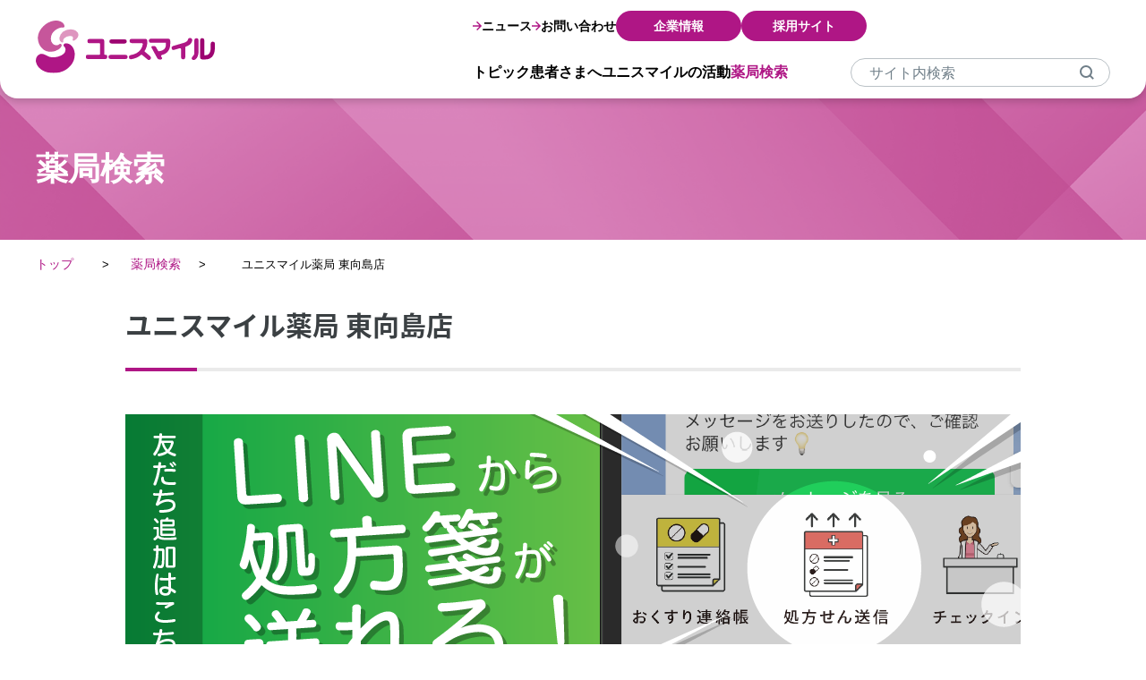

--- FILE ---
content_type: text/html; charset=UTF-8
request_url: https://unismile.co.jp/shop/higashimukoujima/
body_size: 13647
content:
<!DOCTYPE html>
<html lang="ja" dir="ltr">

<head>
    <!-- Google Tag Manager -->
    <script>
        (function(w, d, s, l, i) {
            w[l] = w[l] || [];
            w[l].push({
                'gtm.start': new Date().getTime(),
                event: 'gtm.js'
            });
            var f = d.getElementsByTagName(s)[0],
                j = d.createElement(s),
                dl = l != 'dataLayer' ? '&l=' + l : '';
            j.async = true;
            j.src =
                'https://www.googletagmanager.com/gtm.js?id=' + i + dl;
            f.parentNode.insertBefore(j, f);
        })(window, document, 'script', 'dataLayer', 'GTM-MBLRFKN');
    </script>
    <!-- End Google Tag Manager -->

    <meta charset="utf-8">
    <script>
        var getDevice = (function() {
            var ua = navigator.userAgent;
            if (ua.indexOf('iPhone') > 0 || ua.indexOf('iPod') > 0 || ua.indexOf('Android') > 0 && ua.indexOf(
                    'Mobile') > 0) {
                return 'sp';
            } else if (ua.indexOf('iPad') > 0 || ua.indexOf('Android') > 0) {
                return 'tab';
            } else {
                return 'other';
            }
        })();

        if (getDevice == 'sp') {
            document.write('<meta name="viewport" content="width=device-width, initial-scale=1, viewport-fit=cover">');
        } else if (getDevice == 'tab') {
            document.write('<meta name="viewport" content="width=1280">');
        } else if (getDevice == 'other') {
            document.write('<meta name="viewport" content="width=device-width, initial-scale=1, viewport-fit=cover">');
        }
    </script>

    <meta name="format-detection" content="telephone=no">
    <link rel="icon" href="https://unismile.co.jp/wp-content/themes/unismile/images/favicon16.png" id="favicon">
    <link rel="apple-touch-icon" sizes="180x180" href="https://unismile.co.jp/wp-content/themes/unismile/images/favicon180.png">
    
		<!-- All in One SEO 4.1.6.2 -->
		<title>ユニスマイル薬局 東向島店 | 株式会社ユニスマイル</title>
		<meta name="robots" content="max-image-preview:large" />
		<link rel="canonical" href="https://unismile.co.jp/shop/higashimukoujima/" />
		<meta property="og:locale" content="ja_JP" />
		<meta property="og:site_name" content="株式会社ユニスマイル |" />
		<meta property="og:type" content="article" />
		<meta property="og:title" content="ユニスマイル薬局 東向島店 | 株式会社ユニスマイル" />
		<meta property="og:url" content="https://unismile.co.jp/shop/higashimukoujima/" />
		<meta property="article:published_time" content="2022-03-26T08:01:18+00:00" />
		<meta property="article:modified_time" content="2025-12-26T10:17:30+00:00" />
		<meta name="twitter:card" content="summary" />
		<meta name="twitter:title" content="ユニスマイル薬局 東向島店 | 株式会社ユニスマイル" />
		<script type="application/ld+json" class="aioseo-schema">
			{"@context":"https:\/\/schema.org","@graph":[{"@type":"WebSite","@id":"https:\/\/unismile.co.jp\/#website","url":"https:\/\/unismile.co.jp\/","name":"\u682a\u5f0f\u4f1a\u793e\u30e6\u30cb\u30b9\u30de\u30a4\u30eb","inLanguage":"ja","publisher":{"@id":"https:\/\/unismile.co.jp\/#organization"}},{"@type":"Organization","@id":"https:\/\/unismile.co.jp\/#organization","name":"\u682a\u5f0f\u4f1a\u793e\u30e6\u30cb\u30b9\u30de\u30a4\u30eb","url":"https:\/\/unismile.co.jp\/"},{"@type":"BreadcrumbList","@id":"https:\/\/unismile.co.jp\/shop\/higashimukoujima\/#breadcrumblist","itemListElement":[{"@type":"ListItem","@id":"https:\/\/unismile.co.jp\/#listItem","position":1,"item":{"@type":"WebPage","@id":"https:\/\/unismile.co.jp\/","name":"\u30db\u30fc\u30e0","description":"\u79c1\u305f\u3061\u306f\u4fdd\u967a\u85ac\u5c40\u306e\u904b\u55b6\u3068\u5468\u8fba\u4e8b\u696d\u3092\u901a\u3058\u3066\u3001\u304a\u4e00\u4eba\u304a\u4e00\u4eba\u306e\u60a3\u8005\u69d8\u3068\u3054\u5bb6\u65cf\u306e\u30cb\u30fc\u30ba\u306b\u5373\u3057\u305f\u30b5\u30fc\u30d3\u30b9\u3092\u63d0\u4f9b\u3057\u3001\u5730\u57df\u793e\u4f1a\u306e\u533b\u7642\u3068\u798f\u7949\u306e\u5411\u4e0a\u306b\u8ca2\u732e\u3057\u307e\u3059\u3002","url":"https:\/\/unismile.co.jp\/"},"nextItem":"https:\/\/unismile.co.jp\/shop\/higashimukoujima\/#listItem"},{"@type":"ListItem","@id":"https:\/\/unismile.co.jp\/shop\/higashimukoujima\/#listItem","position":2,"item":{"@type":"WebPage","@id":"https:\/\/unismile.co.jp\/shop\/higashimukoujima\/","name":"\u30e6\u30cb\u30b9\u30de\u30a4\u30eb\u85ac\u5c40 \u6771\u5411\u5cf6\u5e97","url":"https:\/\/unismile.co.jp\/shop\/higashimukoujima\/"},"previousItem":"https:\/\/unismile.co.jp\/#listItem"}]},{"@type":"Person","@id":"https:\/\/unismile.co.jp\/author\/takatsu\/#author","url":"https:\/\/unismile.co.jp\/author\/takatsu\/","name":"takatsu","image":{"@type":"ImageObject","@id":"https:\/\/unismile.co.jp\/shop\/higashimukoujima\/#authorImage","url":"https:\/\/secure.gravatar.com\/avatar\/b3c1bce7d1e800f5807149b530dee35cc30d31df3898c09c28f892bfc0676d6e?s=96&d=mm&r=g","width":96,"height":96,"caption":"takatsu"}},{"@type":"WebPage","@id":"https:\/\/unismile.co.jp\/shop\/higashimukoujima\/#webpage","url":"https:\/\/unismile.co.jp\/shop\/higashimukoujima\/","name":"\u30e6\u30cb\u30b9\u30de\u30a4\u30eb\u85ac\u5c40 \u6771\u5411\u5cf6\u5e97 | \u682a\u5f0f\u4f1a\u793e\u30e6\u30cb\u30b9\u30de\u30a4\u30eb","inLanguage":"ja","isPartOf":{"@id":"https:\/\/unismile.co.jp\/#website"},"breadcrumb":{"@id":"https:\/\/unismile.co.jp\/shop\/higashimukoujima\/#breadcrumblist"},"author":"https:\/\/unismile.co.jp\/author\/takatsu\/#author","creator":"https:\/\/unismile.co.jp\/author\/takatsu\/#author","datePublished":"2022-03-26T08:01:18+09:00","dateModified":"2025-12-26T10:17:30+09:00"}]}
		</script>
		<!-- All in One SEO -->

<link rel='dns-prefetch' href='//ajax.googleapis.com' />
<link rel='dns-prefetch' href='//cdn.jsdelivr.net' />
<link rel='dns-prefetch' href='//cdnjs.cloudflare.com' />
<link rel="alternate" title="oEmbed (JSON)" type="application/json+oembed" href="https://unismile.co.jp/wp-json/oembed/1.0/embed?url=https%3A%2F%2Funismile.co.jp%2Fshop%2Fhigashimukoujima%2F" />
<link rel="alternate" title="oEmbed (XML)" type="text/xml+oembed" href="https://unismile.co.jp/wp-json/oembed/1.0/embed?url=https%3A%2F%2Funismile.co.jp%2Fshop%2Fhigashimukoujima%2F&#038;format=xml" />
<style id='wp-img-auto-sizes-contain-inline-css' type='text/css'>
img:is([sizes=auto i],[sizes^="auto," i]){contain-intrinsic-size:3000px 1500px}
/*# sourceURL=wp-img-auto-sizes-contain-inline-css */
</style>
<style id='classic-theme-styles-inline-css' type='text/css'>
/*! This file is auto-generated */
.wp-block-button__link{color:#fff;background-color:#32373c;border-radius:9999px;box-shadow:none;text-decoration:none;padding:calc(.667em + 2px) calc(1.333em + 2px);font-size:1.125em}.wp-block-file__button{background:#32373c;color:#fff;text-decoration:none}
/*# sourceURL=/wp-includes/css/classic-themes.min.css */
</style>
<link rel='stylesheet' id='resetCss-css' href='https://unismile.co.jp/wp-content/themes/unismile/css/reset.css?ver=20200101' type='text/css' media='all' />
<link rel='stylesheet' id='stylesCss-css' href='https://unismile.co.jp/wp-content/themes/unismile/css/styles.css?ver=20200105' type='text/css' media='all' />
<link rel='stylesheet' id='slickCss-css' href='https://cdn.jsdelivr.net/npm/slick-carousel@1.8.1/slick/slick.css?ver=20200101' type='text/css' media='all' />
<link rel='stylesheet' id='slicktheme-css' href='https://cdn.jsdelivr.net/npm/slick-carousel@1.8.1/slick/slick-theme.css?ver=20200101' type='text/css' media='all' />
<link rel='stylesheet' id='lightboxmin-css' href='https://cdnjs.cloudflare.com/ajax/libs/lightbox2/2.11.3/css/lightbox.min.css?ver=20200101' type='text/css' media='all' />
<link rel='stylesheet' id='pannellumcss-css' href='https://cdn.jsdelivr.net/npm/pannellum@2.5.6/build/pannellum.css?ver=20200101' type='text/css' media='all' />
<link rel='stylesheet' id='single-shop-style-css' href='https://unismile.co.jp/wp-content/themes/unismile/css/single-shop.css' type='text/css' media='all' />
<script type="text/javascript" src="https://ajax.googleapis.com/ajax/libs/jquery/3.4.1/jquery.min.js?ver=3.4.1" id="jquery-js"></script>
<script type="text/javascript" src="https://cdn.jsdelivr.net/npm/slick-carousel@1.8.1/slick/slick.min.js?ver=3.4.1" id="slick-js"></script>
<script type="text/javascript" src="https://cdnjs.cloudflare.com/ajax/libs/lightbox2/2.11.3/js/lightbox.min.js?ver=3.4.1" id="lightbox-js"></script>
<script type="text/javascript" src="https://cdn.jsdelivr.net/npm/pannellum@2.5.6/build/pannellum.js?ver=3.4.1" id="pannellum-js"></script>
<script type="text/javascript" src="https://cdnjs.cloudflare.com/ajax/libs/aframe/1.2.0/aframe.min.js?ver=3.4.1" id="aframe-js"></script>
<script type="text/javascript" src="https://unismile.co.jp/wp-content/themes/unismile/js/main.min.js?ver=1" id="main.min-js"></script>
<script type="text/javascript" src="https://unismile.co.jp/wp-content/themes/unismile/js/single-shop.js?ver=1" id="single-shop-script-js"></script>
<link rel="https://api.w.org/" href="https://unismile.co.jp/wp-json/" /><link rel="alternate" title="JSON" type="application/json" href="https://unismile.co.jp/wp-json/wp/v2/shop/394" /><link rel="EditURI" type="application/rsd+xml" title="RSD" href="https://unismile.co.jp/xmlrpc.php?rsd" />
<meta name="generator" content="WordPress 6.9" />
<link rel='shortlink' href='https://unismile.co.jp/?p=394' />
<style type="text/css">* Custom css for Access Category Password form */
	.acpwd-container {
	
	}
	
	.acpwd-added-excerpt {
	}
	
	.acpwd-info-message {
	
	}
	
	.acpwd-form {
	
	}
	.acpwd-pass {
	
	}
	
	.acpwd-submit {
	
	}
	
	.acpwd-error-message {
		color: darkred;
	}</style><style type="text/css"></style><noscript><style id="rocket-lazyload-nojs-css">.rll-youtube-player, [data-lazy-src]{display:none !important;}</style></noscript>            <style>
            @media (max-width: 1200px) and (min-width: 1054px) {
                body {
                    zoom: 0.9;
                }
            }

            @media (max-width: 1053px) and (min-width: 940px) {
                body {
                    zoom: 0.8;
                }
            }

            @media (max-width: 939px) and (min-width: 830px) {
                body {
                    zoom: 0.7;
                }
            }

            @media (max-width: 829px) and (min-width: 768px) {
                body {
                    zoom: 0.65;
                }
            }
        </style>
        <link rel="stylesheet" type="text/css" href="https://cdnjs.cloudflare.com/ajax/libs/remodal/1.0.5/remodal.min.css">
    <link rel="stylesheet" type="text/css" href="https://cdnjs.cloudflare.com/ajax/libs/remodal/1.0.5/remodal-default-theme.min.css">
    <script type="text/javascript" src="https://cdnjs.cloudflare.com/ajax/libs/remodal/1.0.5/remodal.min.js"></script>

    </head>

<body class="wp-singular shop-template-default single single-shop postid-394 wp-theme-unismile no-fouc">
    <!-- Google Tag Manager (noscript) -->
    <noscript><iframe src="https://www.googletagmanager.com/ns.html?id=GTM-MBLRFKN" height="0" width="0" style="display:none;visibility:hidden"></iframe></noscript>
    <!-- End Google Tag Manager (noscript) -->

    
    <header>
        <div class="header-sp">
            <div class="header-sp-inner">
                <div class="header-wrap w1200">
                    <h1>
                                                <a href="/">
                            <img src="https://unismile.co.jp/wp-content/themes/unismile/images/logo.svg" loading="eager" alt="">
                        </a>
                    </h1>
                    <div class="header-menu_wrap">
                        <div class="header-menu_up mb15">
                            <div class="header-menu_up_left">
                                <a href="/news/">
                                    <img width="10px" height="10px" src="data:image/svg+xml,%3Csvg%20xmlns='http://www.w3.org/2000/svg'%20viewBox='0%200%2010%2010'%3E%3C/svg%3E" alt="" data-lazy-src="https://unismile.co.jp/wp-content/themes/unismile/images/arrow01.svg"><noscript><img width="10px" height="10px" src="https://unismile.co.jp/wp-content/themes/unismile/images/arrow01.svg" alt=""></noscript>ニュース
                                </a>
                                <a href="/contact/"> <img width="10px" height="10px" src="data:image/svg+xml,%3Csvg%20xmlns='http://www.w3.org/2000/svg'%20viewBox='0%200%2010%2010'%3E%3C/svg%3E" alt="" data-lazy-src="https://unismile.co.jp/wp-content/themes/unismile/images/arrow01.svg"><noscript><img width="10px" height="10px" src="https://unismile.co.jp/wp-content/themes/unismile/images/arrow01.svg" alt=""></noscript>お問い合わせ</a>
                            </div>
                            <div class="header-menu_up_right">
                                <a href="/corporate/">企業情報</a>
                                <a href="/recruit/">採用サイト</a>
                            </div>
                        </div>
                        <div class="header-menu_down">
                            <nav class="globalMenuSp">
                                <div class="sp-disp sp-header-menu">

    <div class="switch">
        <p class="customer active">
            患者さま向け
        </p>
        <p class="corporate">
            企業情報
        </p>
    </div>

    <ul class="customer switch-menu show">
        <li>
            <div class="topmenu">
                <a href="/topics/">
                    トピックス
                </a>
                <div class="acc-arrow"><img src="data:image/svg+xml,%3Csvg%20xmlns='http://www.w3.org/2000/svg'%20viewBox='0%200%200%200'%3E%3C/svg%3E" alt="" data-lazy-src="https://unismile.co.jp/wp-content/themes/unismile/images/down.svg"><noscript><img src="https://unismile.co.jp/wp-content/themes/unismile/images/down.svg" alt=""></noscript>
                </div>
            </div>
            <ul>
                <li>
                    <a href="/topics/category/recommend/">
                        <img src="data:image/svg+xml,%3Csvg%20xmlns='http://www.w3.org/2000/svg'%20viewBox='0%200%200%200'%3E%3C/svg%3E" alt="" data-lazy-src="https://unismile.co.jp/wp-content/themes/unismile/images/arrow01.svg"><noscript><img src="https://unismile.co.jp/wp-content/themes/unismile/images/arrow01.svg" alt=""></noscript>
                        オススメ情報
                    </a>
                </li>
                <li>
                    <a href="/topics/category/drawing/">
                        <img src="data:image/svg+xml,%3Csvg%20xmlns='http://www.w3.org/2000/svg'%20viewBox='0%200%200%200'%3E%3C/svg%3E" alt="" data-lazy-src="https://unismile.co.jp/wp-content/themes/unismile/images/arrow01.svg"><noscript><img src="https://unismile.co.jp/wp-content/themes/unismile/images/arrow01.svg" alt=""></noscript>
                        ぬりえコーナー
                    </a>
                </li>
                <li>
                    <a href="/topics/category/corona/">
                        <img src="data:image/svg+xml,%3Csvg%20xmlns='http://www.w3.org/2000/svg'%20viewBox='0%200%200%200'%3E%3C/svg%3E" alt="" data-lazy-src="https://unismile.co.jp/wp-content/themes/unismile/images/arrow01.svg"><noscript><img src="https://unismile.co.jp/wp-content/themes/unismile/images/arrow01.svg" alt=""></noscript>
                        新型コロナ対策
                    </a>
                </li>
            </ul>
        </li>
        <li>
            <div class="topmenu">
                <a href="/customers/">
                    患者さまへ
                </a>
                <div class="acc-arrow"><img src="data:image/svg+xml,%3Csvg%20xmlns='http://www.w3.org/2000/svg'%20viewBox='0%200%200%200'%3E%3C/svg%3E" alt="" data-lazy-src="https://unismile.co.jp/wp-content/themes/unismile/images/down.svg"><noscript><img src="https://unismile.co.jp/wp-content/themes/unismile/images/down.svg" alt=""></noscript>
                </div>
            </div>

            <ul>
                <li>
                    <a href="/customers/category/convenient/">
                        <img src="data:image/svg+xml,%3Csvg%20xmlns='http://www.w3.org/2000/svg'%20viewBox='0%200%200%200'%3E%3C/svg%3E" alt="" data-lazy-src="https://unismile.co.jp/wp-content/themes/unismile/images/arrow01.svg"><noscript><img src="https://unismile.co.jp/wp-content/themes/unismile/images/arrow01.svg" alt=""></noscript>
                        薬局をもっと便利に
                    </a>
                </li>
                <li>
                    <a href="/customers/category/guide/">
                        <img src="data:image/svg+xml,%3Csvg%20xmlns='http://www.w3.org/2000/svg'%20viewBox='0%200%200%200'%3E%3C/svg%3E" alt="" data-lazy-src="https://unismile.co.jp/wp-content/themes/unismile/images/arrow01.svg"><noscript><img src="https://unismile.co.jp/wp-content/themes/unismile/images/arrow01.svg" alt=""></noscript>
                        薬局をご利用の方へ
                    </a>
                </li>
                <li>
                    <a href="/customers/category/homevisit/">
                        <img src="data:image/svg+xml,%3Csvg%20xmlns='http://www.w3.org/2000/svg'%20viewBox='0%200%200%200'%3E%3C/svg%3E" alt="" data-lazy-src="https://unismile.co.jp/wp-content/themes/unismile/images/arrow01.svg"><noscript><img src="https://unismile.co.jp/wp-content/themes/unismile/images/arrow01.svg" alt=""></noscript>
                        在宅患者支援
                    </a>
                </li>
                <li>
                    <a href="/customers/category/specialty-pharmacy/">
                        <img src="data:image/svg+xml,%3Csvg%20xmlns='http://www.w3.org/2000/svg'%20viewBox='0%200%200%200'%3E%3C/svg%3E" alt="" data-lazy-src="https://unismile.co.jp/wp-content/themes/unismile/images/arrow01.svg"><noscript><img src="https://unismile.co.jp/wp-content/themes/unismile/images/arrow01.svg" alt=""></noscript>
                        専門薬局
                    </a>
                </li>
                <li>
                    <a href="/customers/category/specialized-pharmacy/">
                        <img src="data:image/svg+xml,%3Csvg%20xmlns='http://www.w3.org/2000/svg'%20viewBox='0%200%200%200'%3E%3C/svg%3E" alt="" data-lazy-src="https://unismile.co.jp/wp-content/themes/unismile/images/arrow01.svg"><noscript><img src="https://unismile.co.jp/wp-content/themes/unismile/images/arrow01.svg" alt=""></noscript>
                        独自の取り組み
                    </a>
                </li>
                <li>
                    <a href="/customers/category/family-pharmacist/">
                        <img src="data:image/svg+xml,%3Csvg%20xmlns='http://www.w3.org/2000/svg'%20viewBox='0%200%200%200'%3E%3C/svg%3E" alt="" data-lazy-src="https://unismile.co.jp/wp-content/themes/unismile/images/arrow01.svg"><noscript><img src="https://unismile.co.jp/wp-content/themes/unismile/images/arrow01.svg" alt=""></noscript>
                        かかりつけ薬剤師
                    </a>
                </li>
                <li>
                    <a href="/customers/category/generics/">
                        <img src="data:image/svg+xml,%3Csvg%20xmlns='http://www.w3.org/2000/svg'%20viewBox='0%200%200%200'%3E%3C/svg%3E" alt="" data-lazy-src="https://unismile.co.jp/wp-content/themes/unismile/images/arrow01.svg"><noscript><img src="https://unismile.co.jp/wp-content/themes/unismile/images/arrow01.svg" alt=""></noscript>
                        ジェネリックの推進
                    </a>
                </li>
                <li>
                    <a href="/customers/category/safety-management/">
                        <img src="data:image/svg+xml,%3Csvg%20xmlns='http://www.w3.org/2000/svg'%20viewBox='0%200%200%200'%3E%3C/svg%3E" alt="" data-lazy-src="https://unismile.co.jp/wp-content/themes/unismile/images/arrow01.svg"><noscript><img src="https://unismile.co.jp/wp-content/themes/unismile/images/arrow01.svg" alt=""></noscript>
                        医療安全管理体制
                    </a>
                </li>
            </ul>
        </li>
        <li>
            <div class="topmenu">
                <a href="/activity/">
                    ユニスマイルの活動
                </a>
                <div class="acc-arrow"><img src="data:image/svg+xml,%3Csvg%20xmlns='http://www.w3.org/2000/svg'%20viewBox='0%200%200%200'%3E%3C/svg%3E" alt="" data-lazy-src="https://unismile.co.jp/wp-content/themes/unismile/images/down.svg"><noscript><img src="https://unismile.co.jp/wp-content/themes/unismile/images/down.svg" alt=""></noscript>
                </div>
            </div>

            <ul>
                <li>
                    <a href="/activity/category/activity/">
                        <img src="data:image/svg+xml,%3Csvg%20xmlns='http://www.w3.org/2000/svg'%20viewBox='0%200%200%200'%3E%3C/svg%3E" alt="" data-lazy-src="https://unismile.co.jp/wp-content/themes/unismile/images/arrow01.svg"><noscript><img src="https://unismile.co.jp/wp-content/themes/unismile/images/arrow01.svg" alt=""></noscript>
                        ユニスマイルの活動
                    </a>
                </li>
                <li>
                    <a href="/activity/unismile-number/">
                        <img src="data:image/svg+xml,%3Csvg%20xmlns='http://www.w3.org/2000/svg'%20viewBox='0%200%200%200'%3E%3C/svg%3E" alt="" data-lazy-src="https://unismile.co.jp/wp-content/themes/unismile/images/arrow01.svg"><noscript><img src="https://unismile.co.jp/wp-content/themes/unismile/images/arrow01.svg" alt=""></noscript>
                        数字で見るユニスマイル
                    </a>
                </li>
                <li>
                    <a href="/activity/category/research/">
                        <img src="data:image/svg+xml,%3Csvg%20xmlns='http://www.w3.org/2000/svg'%20viewBox='0%200%200%200'%3E%3C/svg%3E" alt="" data-lazy-src="https://unismile.co.jp/wp-content/themes/unismile/images/arrow01.svg"><noscript><img src="https://unismile.co.jp/wp-content/themes/unismile/images/arrow01.svg" alt=""></noscript>
                        研究活動
                    </a>
                </li>
                <li>
                    <a href="/activity/gatekeeper/">
                        <img src="data:image/svg+xml,%3Csvg%20xmlns='http://www.w3.org/2000/svg'%20viewBox='0%200%200%200'%3E%3C/svg%3E" alt="" data-lazy-src="https://unismile.co.jp/wp-content/themes/unismile/images/arrow01.svg"><noscript><img src="https://unismile.co.jp/wp-content/themes/unismile/images/arrow01.svg" alt=""></noscript>
                        薬局にも広げる自殺予防の輪
                    </a>
                </li>
            </ul>
        </li>
                <li>
                    <a href="/activity/category/uast/">
                        <img src="data:image/svg+xml,%3Csvg%20xmlns='http://www.w3.org/2000/svg'%20viewBox='0%200%200%200'%3E%3C/svg%3E" alt="" data-lazy-src="https://unismile.co.jp/wp-content/themes/unismile/images/arrow01.svg"><noscript><img src="https://unismile.co.jp/wp-content/themes/unismile/images/arrow01.svg" alt=""></noscript>
                        UAST　ユニスマイル・アスリート・サポートチーム
                    </a>
                </li>
        <li>
            <a href="/search/">
                薬局検索
                <img src="data:image/svg+xml,%3Csvg%20xmlns='http://www.w3.org/2000/svg'%20viewBox='0%200%200%200'%3E%3C/svg%3E" alt="" data-lazy-src="https://unismile.co.jp/wp-content/themes/unismile/images/arrow01.svg"><noscript><img src="https://unismile.co.jp/wp-content/themes/unismile/images/arrow01.svg" alt=""></noscript>
            </a>
        </li>
    </ul>
    <ul class="corporate switch-menu">
        <li>
            <div class="topmenu">
                <a>
                    ユニスマイルが大切にしていること
                </a>
                <div class="acc-arrow"><img src="data:image/svg+xml,%3Csvg%20xmlns='http://www.w3.org/2000/svg'%20viewBox='0%200%200%200'%3E%3C/svg%3E" alt="" data-lazy-src="https://unismile.co.jp/wp-content/themes/unismile/images/down.svg"><noscript><img src="https://unismile.co.jp/wp-content/themes/unismile/images/down.svg" alt=""></noscript>
                </div>
            </div>

            <ul>
                <li>
                    <a href="/corporate/message/">
                        <img src="data:image/svg+xml,%3Csvg%20xmlns='http://www.w3.org/2000/svg'%20viewBox='0%200%200%200'%3E%3C/svg%3E" alt="" data-lazy-src="https://unismile.co.jp/wp-content/themes/unismile/images/arrow01.svg"><noscript><img src="https://unismile.co.jp/wp-content/themes/unismile/images/arrow01.svg" alt=""></noscript>
                        代表挨拶
                    </a>
                </li>
                <li>
                    <a href="/corporate/philosophy/">
                        <img src="data:image/svg+xml,%3Csvg%20xmlns='http://www.w3.org/2000/svg'%20viewBox='0%200%200%200'%3E%3C/svg%3E" alt="" data-lazy-src="https://unismile.co.jp/wp-content/themes/unismile/images/arrow01.svg"><noscript><img src="https://unismile.co.jp/wp-content/themes/unismile/images/arrow01.svg" alt=""></noscript>
                        経営理念
                    </a>
                </li>
            </ul>
        </li>
        <li>
            <div class="topmenu">
                <a>
                    企業情報
                </a>
                <div class="acc-arrow"><img src="data:image/svg+xml,%3Csvg%20xmlns='http://www.w3.org/2000/svg'%20viewBox='0%200%200%200'%3E%3C/svg%3E" alt="" data-lazy-src="https://unismile.co.jp/wp-content/themes/unismile/images/down.svg"><noscript><img src="https://unismile.co.jp/wp-content/themes/unismile/images/down.svg" alt=""></noscript>
                </div>
            </div>

            <ul>
                <li>
                    <a href="/corporate/about/">
                        <img src="data:image/svg+xml,%3Csvg%20xmlns='http://www.w3.org/2000/svg'%20viewBox='0%200%200%200'%3E%3C/svg%3E" alt="" data-lazy-src="https://unismile.co.jp/wp-content/themes/unismile/images/arrow01.svg"><noscript><img src="https://unismile.co.jp/wp-content/themes/unismile/images/arrow01.svg" alt=""></noscript>
                        会社概要・沿革・MAP
                    </a>
                </li>
            </ul>
        </li>
        <li>
            <div class="topmenu">
                <a>
                    CSR活動
                </a>
                <div class="acc-arrow"><img src="data:image/svg+xml,%3Csvg%20xmlns='http://www.w3.org/2000/svg'%20viewBox='0%200%200%200'%3E%3C/svg%3E" alt="" data-lazy-src="https://unismile.co.jp/wp-content/themes/unismile/images/down.svg"><noscript><img src="https://unismile.co.jp/wp-content/themes/unismile/images/down.svg" alt=""></noscript>
                </div>
            </div>

            <ul>
                <li>
                    <a href="/corporate/csr/">
                        <img src="data:image/svg+xml,%3Csvg%20xmlns='http://www.w3.org/2000/svg'%20viewBox='0%200%200%200'%3E%3C/svg%3E" alt="" data-lazy-src="https://unismile.co.jp/wp-content/themes/unismile/images/arrow01.svg"><noscript><img src="https://unismile.co.jp/wp-content/themes/unismile/images/arrow01.svg" alt=""></noscript>
                        CSR活動
                    </a>
                </li>
            </ul>
        </li>
        <li>
            <div class="topmenu">
                <a>
                    関連会社
                </a>
                <div class="acc-arrow"><img src="data:image/svg+xml,%3Csvg%20xmlns='http://www.w3.org/2000/svg'%20viewBox='0%200%200%200'%3E%3C/svg%3E" alt="" data-lazy-src="https://unismile.co.jp/wp-content/themes/unismile/images/down.svg"><noscript><img src="https://unismile.co.jp/wp-content/themes/unismile/images/down.svg" alt=""></noscript>
                </div>
            </div>

            <ul>
                <li>
                    <a target="_blank" href="https://www.suzuken.co.jp/">
                        <img src="data:image/svg+xml,%3Csvg%20xmlns='http://www.w3.org/2000/svg'%20viewBox='0%200%200%200'%3E%3C/svg%3E" alt="" data-lazy-src="https://unismile.co.jp/wp-content/themes/unismile/images/arrow01.svg"><noscript><img src="https://unismile.co.jp/wp-content/themes/unismile/images/arrow01.svg" alt=""></noscript>
                        株式会社スズケン
                    </a>
                </li>
                <li>
                    <a target="_blank" href="https://www.suzuken.co.jp/csr/">
                        <img src="data:image/svg+xml,%3Csvg%20xmlns='http://www.w3.org/2000/svg'%20viewBox='0%200%200%200'%3E%3C/svg%3E" alt="" data-lazy-src="https://unismile.co.jp/wp-content/themes/unismile/images/arrow01.svg"><noscript><img src="https://unismile.co.jp/wp-content/themes/unismile/images/arrow01.svg" alt=""></noscript>
                        スズケングループ CSR
                    </a>
                </li>
                <li>
                    <a target="_blank" href="https://www.suzuken.co.jp/csr/manifesto.html">
                        <img src="data:image/svg+xml,%3Csvg%20xmlns='http://www.w3.org/2000/svg'%20viewBox='0%200%200%200'%3E%3C/svg%3E" alt="" data-lazy-src="https://unismile.co.jp/wp-content/themes/unismile/images/arrow01.svg"><noscript><img src="https://unismile.co.jp/wp-content/themes/unismile/images/arrow01.svg" alt=""></noscript>
                        スズケングループ 統合報告書
                    </a>
                </li>
                <li>
                    <a target="_blank" href="https://www.suzuken.co.jp/product/open/">
                        <img src="data:image/svg+xml,%3Csvg%20xmlns='http://www.w3.org/2000/svg'%20viewBox='0%200%200%200'%3E%3C/svg%3E" alt="" data-lazy-src="https://unismile.co.jp/wp-content/themes/unismile/images/arrow01.svg"><noscript><img src="https://unismile.co.jp/wp-content/themes/unismile/images/arrow01.svg" alt=""></noscript>
                        開業・開局支援
                    </a>
                </li>
                <li>
                    <a target="_blank" href="https://www.amazon.co.jp/stores/page/41596C0D-525C-4CF6-B87B-2659BB65D9C5">
                        <img src="data:image/svg+xml,%3Csvg%20xmlns='http://www.w3.org/2000/svg'%20viewBox='0%200%200%200'%3E%3C/svg%3E" alt="" data-lazy-src="https://unismile.co.jp/wp-content/themes/unismile/images/arrow01.svg"><noscript><img src="https://unismile.co.jp/wp-content/themes/unismile/images/arrow01.svg" alt=""></noscript>
                        スズケングループ ストア
                    </a>
                </li>
            </ul>
        </li>
        <li>
            <a href="/search/">
                薬局検索
                <img src="data:image/svg+xml,%3Csvg%20xmlns='http://www.w3.org/2000/svg'%20viewBox='0%200%200%200'%3E%3C/svg%3E" alt="" data-lazy-src="https://unismile.co.jp/wp-content/themes/unismile/images/arrow01.svg"><noscript><img src="https://unismile.co.jp/wp-content/themes/unismile/images/arrow01.svg" alt=""></noscript>
            </a>
        </li>
    </ul>
    <a class="btn01 mxauto" href="/recruit/">採用情報</a>
    <div class="bottom">
        <a href="/news/">
            <img src="data:image/svg+xml,%3Csvg%20xmlns='http://www.w3.org/2000/svg'%20viewBox='0%200%200%200'%3E%3C/svg%3E" alt="" data-lazy-src="https://unismile.co.jp/wp-content/themes/unismile/images/arrow01.svg"><noscript><img src="https://unismile.co.jp/wp-content/themes/unismile/images/arrow01.svg" alt=""></noscript>
            ニュース
        </a>
        <a href="/contact/">
            <img src="data:image/svg+xml,%3Csvg%20xmlns='http://www.w3.org/2000/svg'%20viewBox='0%200%200%200'%3E%3C/svg%3E" alt="" data-lazy-src="https://unismile.co.jp/wp-content/themes/unismile/images/arrow01.svg"><noscript><img src="https://unismile.co.jp/wp-content/themes/unismile/images/arrow01.svg" alt=""></noscript>
            お問い合わせ
        </a>
    </div>

    <form id='feas-searchform-1' action='https://unismile.co.jp/' method='get'  >
<input type='text' name='s_keyword_0' id='feas_1_0' class='feas_archive_freeword' value=''  placeholder="サイト内検索"  /><script>jQuery("#feas_1_0").focus( function() { jQuery(this).attr("placeholder",""); }).blur( function() {
    jQuery(this).attr("placeholder", "サイト内検索"); });</script>
<input type='submit' name='searchbutton' id='feas-submit-button-1' class='feas-submit-button' value='検　索' />

<input type='hidden' name='csp' value='search_add' />
<input type='hidden' name='feadvns_max_line_1' value='1' />
<input type='hidden' name='fe_form_no' value='1' />
</form>
</div>                                <ul class="header-nav ">
                                    <li>
                                        <a class="megamenu " href="/topics/">
                                            トピック
                                        </a>
                                        <ul>
                                            <li>
                                                <a href="/topics/category/recommend/">
                                                    <img width="10px" height="15px" src="data:image/svg+xml,%3Csvg%20xmlns='http://www.w3.org/2000/svg'%20viewBox='0%200%2010%2015'%3E%3C/svg%3E" alt="" data-lazy-src="https://unismile.co.jp/wp-content/themes/unismile/images/arrow-white.svg"><noscript><img width="10px" height="15px" src="https://unismile.co.jp/wp-content/themes/unismile/images/arrow-white.svg" alt=""></noscript>
                                                    オススメ情報
                                                </a>
                                            </li>
                                            <li>
                                                <a href="/topics/category/drawing/">
                                                    <img width="10px" height="15px" src="data:image/svg+xml,%3Csvg%20xmlns='http://www.w3.org/2000/svg'%20viewBox='0%200%2010%2015'%3E%3C/svg%3E" alt="" data-lazy-src="https://unismile.co.jp/wp-content/themes/unismile/images/arrow-white.svg"><noscript><img width="10px" height="15px" src="https://unismile.co.jp/wp-content/themes/unismile/images/arrow-white.svg" alt=""></noscript>
                                                    ぬりえコーナー
                                                </a>
                                            </li>
                                            <li>
                                                <a href="/topics/category/corona/">
                                                    <img width="10px" height="15px" src="data:image/svg+xml,%3Csvg%20xmlns='http://www.w3.org/2000/svg'%20viewBox='0%200%2010%2015'%3E%3C/svg%3E" alt="" data-lazy-src="https://unismile.co.jp/wp-content/themes/unismile/images/arrow-white.svg"><noscript><img width="10px" height="15px" src="https://unismile.co.jp/wp-content/themes/unismile/images/arrow-white.svg" alt=""></noscript>
                                                    新型コロナ対策
                                                </a>
                                            </li>
                                        </ul>
                                    </li>
                                    <li>
                                        <a class="megamenu " href="/customers/">
                                            患者さまへ
                                        </a>
                                        <ul>
                                            <li>
                                                <a href="/customers/category/convenient/">
                                                    <img width="10px" height="15px" src="data:image/svg+xml,%3Csvg%20xmlns='http://www.w3.org/2000/svg'%20viewBox='0%200%2010%2015'%3E%3C/svg%3E" alt="" data-lazy-src="https://unismile.co.jp/wp-content/themes/unismile/images/arrow-white.svg"><noscript><img width="10px" height="15px" src="https://unismile.co.jp/wp-content/themes/unismile/images/arrow-white.svg" alt=""></noscript>
                                                    薬局をもっと便利に
                                                </a>
                                            </li>
                                            <li>
                                                <a href="/customers/category/guide/">
                                                    <img width="10px" height="15px" src="data:image/svg+xml,%3Csvg%20xmlns='http://www.w3.org/2000/svg'%20viewBox='0%200%2010%2015'%3E%3C/svg%3E" alt="" data-lazy-src="https://unismile.co.jp/wp-content/themes/unismile/images/arrow-white.svg"><noscript><img width="10px" height="15px" src="https://unismile.co.jp/wp-content/themes/unismile/images/arrow-white.svg" alt=""></noscript>
                                                    薬局をご利用の方へ
                                                </a>
                                            </li>
                                            <li>
                                                <a href="/customers/category/homevisit/">
                                                    <img width="10px" height="15px" src="data:image/svg+xml,%3Csvg%20xmlns='http://www.w3.org/2000/svg'%20viewBox='0%200%2010%2015'%3E%3C/svg%3E" alt="" data-lazy-src="https://unismile.co.jp/wp-content/themes/unismile/images/arrow-white.svg"><noscript><img width="10px" height="15px" src="https://unismile.co.jp/wp-content/themes/unismile/images/arrow-white.svg" alt=""></noscript>
                                                    在宅患者支援
                                                </a>
                                            </li>
                                            <li>
                                                <a href="/customers/category/specialty-pharmacy/">
                                                    <img width="10px" height="15px" src="data:image/svg+xml,%3Csvg%20xmlns='http://www.w3.org/2000/svg'%20viewBox='0%200%2010%2015'%3E%3C/svg%3E" alt="" data-lazy-src="https://unismile.co.jp/wp-content/themes/unismile/images/arrow-white.svg"><noscript><img width="10px" height="15px" src="https://unismile.co.jp/wp-content/themes/unismile/images/arrow-white.svg" alt=""></noscript>
                                                    専門薬局
                                                </a>
                                            </li>
                                            <li>
                                                <a href="/customers/category/specialized-pharmacy/">
                                                    <img width="10px" height="15px" src="data:image/svg+xml,%3Csvg%20xmlns='http://www.w3.org/2000/svg'%20viewBox='0%200%2010%2015'%3E%3C/svg%3E" alt="" data-lazy-src="https://unismile.co.jp/wp-content/themes/unismile/images/arrow-white.svg"><noscript><img width="10px" height="15px" src="https://unismile.co.jp/wp-content/themes/unismile/images/arrow-white.svg" alt=""></noscript>
                                                    独自の取り組み
                                                </a>
                                            </li>
                                            <li>
                                                <a href="/customers/category/family-pharmacist/">
                                                    <img width="10px" height="15px" src="data:image/svg+xml,%3Csvg%20xmlns='http://www.w3.org/2000/svg'%20viewBox='0%200%2010%2015'%3E%3C/svg%3E" alt="" data-lazy-src="https://unismile.co.jp/wp-content/themes/unismile/images/arrow-white.svg"><noscript><img width="10px" height="15px" src="https://unismile.co.jp/wp-content/themes/unismile/images/arrow-white.svg" alt=""></noscript>
                                                    かかりつけ薬剤師
                                                </a>
                                            </li>
                                            <li>
                                                <a href="/customers/category/generics/">
                                                    <img width="10px" height="15px" src="data:image/svg+xml,%3Csvg%20xmlns='http://www.w3.org/2000/svg'%20viewBox='0%200%2010%2015'%3E%3C/svg%3E" alt="" data-lazy-src="https://unismile.co.jp/wp-content/themes/unismile/images/arrow-white.svg"><noscript><img width="10px" height="15px" src="https://unismile.co.jp/wp-content/themes/unismile/images/arrow-white.svg" alt=""></noscript>
                                                    ジェネリックの推進
                                                </a>
                                            </li>
                                            <li>
                                                <a href="/customers/category/safety-management/">
                                                    <img width="10px" height="15px" src="data:image/svg+xml,%3Csvg%20xmlns='http://www.w3.org/2000/svg'%20viewBox='0%200%2010%2015'%3E%3C/svg%3E" alt="" data-lazy-src="https://unismile.co.jp/wp-content/themes/unismile/images/arrow-white.svg"><noscript><img width="10px" height="15px" src="https://unismile.co.jp/wp-content/themes/unismile/images/arrow-white.svg" alt=""></noscript>
                                                    医療安全管理体制
                                                </a>
                                            </li>
                                        </ul>
                                    </li>
                                    <li>
                                        <a class="megamenu " href="/activity/">
                                            ユニスマイルの活動
                                        </a>
                                        <ul>
                                            <li>
                                                <a href="/activity/category/activity/">
                                                    <img width="10px" height="15px" src="data:image/svg+xml,%3Csvg%20xmlns='http://www.w3.org/2000/svg'%20viewBox='0%200%2010%2015'%3E%3C/svg%3E" alt="" data-lazy-src="https://unismile.co.jp/wp-content/themes/unismile/images/arrow-white.svg"><noscript><img width="10px" height="15px" src="https://unismile.co.jp/wp-content/themes/unismile/images/arrow-white.svg" alt=""></noscript>
                                                    ユニスマイルの活動
                                                </a>
                                            </li>
                                            <li>
                                                <a href="/activity/unismile-number/">
                                                    <img width="10px" height="15px" src="data:image/svg+xml,%3Csvg%20xmlns='http://www.w3.org/2000/svg'%20viewBox='0%200%2010%2015'%3E%3C/svg%3E" alt="" data-lazy-src="https://unismile.co.jp/wp-content/themes/unismile/images/arrow-white.svg"><noscript><img width="10px" height="15px" src="https://unismile.co.jp/wp-content/themes/unismile/images/arrow-white.svg" alt=""></noscript>
                                                    数字で見るユニスマイル
                                                </a>
                                            </li>
                                            <li>
                                                <a href="/activity/category/research/">
                                                    <img width="10px" height="15px" src="data:image/svg+xml,%3Csvg%20xmlns='http://www.w3.org/2000/svg'%20viewBox='0%200%2010%2015'%3E%3C/svg%3E" alt="" data-lazy-src="https://unismile.co.jp/wp-content/themes/unismile/images/arrow-white.svg"><noscript><img width="10px" height="15px" src="https://unismile.co.jp/wp-content/themes/unismile/images/arrow-white.svg" alt=""></noscript>
                                                    研究活動
                                                </a>
                                            </li>
                                            <li>
                                                <a href="/activity/gatekeeper/">
                                                    <img width="10px" height="15px" src="data:image/svg+xml,%3Csvg%20xmlns='http://www.w3.org/2000/svg'%20viewBox='0%200%2010%2015'%3E%3C/svg%3E" alt="" data-lazy-src="https://unismile.co.jp/wp-content/themes/unismile/images/arrow-white.svg"><noscript><img width="10px" height="15px" src="https://unismile.co.jp/wp-content/themes/unismile/images/arrow-white.svg" alt=""></noscript>
                                                    薬局にも広げる自殺予防の輪
                                                </a>
                                            </li>
                                            <li>
                                                <a href="/activity/category/uast/">
                                                    <img width="10px" height="15px" src="data:image/svg+xml,%3Csvg%20xmlns='http://www.w3.org/2000/svg'%20viewBox='0%200%2010%2015'%3E%3C/svg%3E" alt="" data-lazy-src="https://unismile.co.jp/wp-content/themes/unismile/images/arrow-white.svg"><noscript><img width="10px" height="15px" src="https://unismile.co.jp/wp-content/themes/unismile/images/arrow-white.svg" alt=""></noscript>
                                                    UAST　ユニスマイル・アスリート・サポートチーム
                                                </a>
                                            </li>
                                        </ul>
                                    </li>
                                    <li>
                                        <a class="current" href="/search/">
                                            薬局検索
                                        </a>
                                    </li>
                                </ul>
                            </nav>
                            <form id='feas-searchform-1' action='https://unismile.co.jp/' method='get'  >
<input type='text' name='s_keyword_0' id='feas_1_0' class='feas_archive_freeword' value=''  placeholder="サイト内検索"  /><script>jQuery("#feas_1_0").focus( function() { jQuery(this).attr("placeholder",""); }).blur( function() {
    jQuery(this).attr("placeholder", "サイト内検索"); });</script>
<input type='submit' name='searchbutton' id='feas-submit-button-1' class='feas-submit-button' value='検　索' />

<input type='hidden' name='csp' value='search_add' />
<input type='hidden' name='feadvns_max_line_1' value='1' />
<input type='hidden' name='fe_form_no' value='1' />
</form>
                        </div>
                    </div>
                    <div class="navToggle sp-disp">
                        <span></span><span></span><span></span>
                    </div>
                </div>
            </div>
        </div>
    </header>
<div class="sub_kv">
    <div class="w1200">
        <h2>薬局検索</h2>
    </div>
</div>

<div class="breadcrumb w1200">
    <ul><li><a href="https://unismile.co.jp" >トップ</a></li><li><a href="/search/" >薬局検索</a></li><li><p>ユニスマイル薬局 東向島店</p></li></ul></div>

<div class="w1000 shop_wrap">
    <h3 class="mb15">ユニスマイル薬局 東向島店</h3>

        <div class="pocketmusubi_banner">
        <!-- <p>薬局公式LINE</p> -->
        <a href="https://lin.ee/NI3bHNf" target="_blank">
            <img src="data:image/svg+xml,%3Csvg%20xmlns='http://www.w3.org/2000/svg'%20viewBox='0%200%200%200'%3E%3C/svg%3E" alt="" data-lazy-src="https://unismile.co.jp/wp-content/themes/unismile/images/pocketmusubi_banner.png"><noscript><img src="https://unismile.co.jp/wp-content/themes/unismile/images/pocketmusubi_banner.png" alt=""></noscript>
        </a>
    </div>
    
    <div class="info">
        <div class="left">
                        <dl>
                <dt>住所：</dt>
                <dd>〒131-0032<br>東京都墨田区東向島6-6-3</dd>
            </dl>
            
                        <dl>
              <dt>TEL：</dt>
              <dd class="tel">
                  <a href="tel:03-5631-5170">
                      <img class="sp-disp" src="data:image/svg+xml,%3Csvg%20xmlns='http://www.w3.org/2000/svg'%20viewBox='0%200%200%200'%3E%3C/svg%3E"
                          alt="" data-lazy-src="https://unismile.co.jp/wp-content/themes/unismile/images/iphone.svg"><noscript><img class="sp-disp" src="https://unismile.co.jp/wp-content/themes/unismile/images/iphone.svg"
                          alt=""></noscript>
                      03-5631-5170                  </a>
                                                                        <p class="tel_note">※営業時間外も転送設定で対応いたします</p>
                                                            </dd>
            </dl>
            
                        <dl>
                <dt>FAX：</dt>
                <dd>03-3616-3657</dd>
            </dl>
                                    <dl>
                <dt class="nowrap">アクセス：</dt>
                <dd>東武伊勢崎線東向島駅より徒歩5分<br />
                東武伊勢崎線曳舟駅より徒歩5分<br />
                京成電鉄京成曳舟駅より徒歩5分</dd>
            </dl>
                        
                          <dl>
                <dt>在宅訪問<br>対応エリア：</dt>
                <dd>東京都墨田区全域</dd>
              </dl>
            
                        

                          <dl class="pharmacy-statement md-hidden">
                <h4>当店は保険薬局です<br />すべての保険医療機関の処方箋を応需します</h4>
              </dl>
                      </div>


        <div class="right">
                        <dl>
                <dt>最寄りの<br>
                    医療機関：</dt>
                <dd>増田耳鼻咽喉科</dd>
            </dl>
                                    <dl class="sp-border-none">
                <dt>営業時間：</dt>
                <dd>【月火水金】8:00～18:30<br />
【木】8:00～13:00<br />
【土】8:00～15:30</dd>
            </dl>
                                    <table>
                <br />
<tbody>
<tr>
<th>&nbsp;</th>
<td>月</td>
<td>火</td>
<td>水</td>
<td>木</td>
<td>金</td>
<td>土</td>
<td>日</td>
<td>祝</td>
</tr>
<tr>
<th>午前</th>
<td> ◯</td>
<td> ◯</td>
<td> ◯</td>
<td> ◯</td>
<td> ◯</td>
<td> ◯</td>
<td class="off">ー</td>
<td class="off">ー</td>
</tr>
<tr>
<th>午後</th>
<td> ◯</td>
<td> ◯</td>
<td> ◯</td>
<td class="off">ー</td>
<td> ◯</td>
<td> △</td>
<td class="off">ー</td>
<td class="off">ー</td>
</tr>
</tbody>
            </table>
                        
                        <div class="night-holiday-note  hover-fade">
              <a href="https://unismile.co.jp/commentary/#yakankyuujitsu" class="link-tab-icon" target="_blank">※夜間休日の調剤体制確保のための加算について
                <img src="data:image/svg+xml,%3Csvg%20xmlns='http://www.w3.org/2000/svg'%20viewBox='0%200%200%200'%3E%3C/svg%3E" alt="外部リンク" class="external-icon" data-lazy-src="https://unismile.co.jp/wp-content/themes/unismile/images/external-pink.svg"><noscript><img src="https://unismile.co.jp/wp-content/themes/unismile/images/external-pink.svg" alt="外部リンク" class="external-icon"></noscript>
              </a>
            </div>
          
          
            <div class="with-border-top">
              
                              <div class="pharmacy-statement md-block">
                  <h4>当店は保険薬局です<br />すべての保険医療機関の処方箋を応需します</h4>
                </div>
                          </div>

        </div>
    </div>



    <div class="">
                    <div class="pickup-list mb60 mt50">
                                                                                        
                                            <a class="hover-fade" href="https://unismile.co.jp/customers/mainahokensyou/" target="_blank">
                  <img src="data:image/svg+xml,%3Csvg%20xmlns='http://www.w3.org/2000/svg'%20viewBox='0%200%200%200'%3E%3C/svg%3E" alt="" class="" data-lazy-src="https://unismile.co.jp/wp-content/themes/unismile/images/pickup04.svg"><noscript><img src="https://unismile.co.jp/wp-content/themes/unismile/images/pickup04.svg" alt="" class=""></noscript>                </a>
                                                
                                            <a class="hover-fade" href="https://unismile.co.jp/customers/036-2/" target="_blank">
                  <img src="data:image/svg+xml,%3Csvg%20xmlns='http://www.w3.org/2000/svg'%20viewBox='0%200%200%200'%3E%3C/svg%3E" alt="" class="generic-icon" data-lazy-src="https://unismile.co.jp/wp-content/themes/unismile/images/pickup05.svg"><noscript><img src="https://unismile.co.jp/wp-content/themes/unismile/images/pickup05.svg" alt="" class="generic-icon"></noscript>                </a>
                                            </div>
          </div>
    
    <div class="map_images mb60">
            <div class="map"><iframe src="https://www.google.com/maps/embed?pb=!1m14!1m8!1m3!1d1145.2225161498463!2d139.81893909380327!3d35.72183009606!3m2!1i1024!2i768!4f13.1!3m3!1m2!1s0x60188f23effd29e1%3A0x60711e6c683992e2!2z44OV44Kh44O844Kz44K5IOOBpOOBpOOBmOiWrOWxgA!5e0!3m2!1sja!2sus!4v1626762451888!5m2!1sja!2sus" width="230" height="400" frameborder="0" style="border:0" allowfullscreen=""></iframe></div>
    
            <div class="image">
            <a href="https://unismile.co.jp/wp-content/uploads/2022/03/104_higashimukoujima-scaled.jpg" data-lightbox="simple-group">
                <img src="data:image/svg+xml,%3Csvg%20xmlns='http://www.w3.org/2000/svg'%20viewBox='0%200%200%200'%3E%3C/svg%3E" alt="" data-lazy-src="https://unismile.co.jp/wp-content/uploads/2022/03/104_higashimukoujima-scaled.jpg"><noscript><img src="https://unismile.co.jp/wp-content/uploads/2022/03/104_higashimukoujima-scaled.jpg" alt=""></noscript>
            </a>
        </div>
        </div>

    <div class="detail">
                <div class="mb50">
            <h4 class="mb30">処方箋ネット受付</h4>
            <div class="content">
                <p>おくすり連絡帳（LINE）</p><p>クロン</p>            </div>

                        <div class="reserve mb60">
                                <div class="curon">
                    <a target="_blank" href="https://lin.ee/NI3bHNf">
                        LINEをご利用の方はコチラ<br>（おくすり連絡帳）
                    </a>
                </div>
                            </div>
                    </div>
        
                    <div class="mb50">
                <h4 class="mb30 online">
                  <a class="hover-fade link-tab-icon" href="https://unismile.co.jp/customers/003-3/" target="_blank">
                    オンライン服薬指導
                    <img src="data:image/svg+xml,%3Csvg%20xmlns='http://www.w3.org/2000/svg'%20viewBox='0%200%200%200'%3E%3C/svg%3E" alt="外部リンク" class="" data-lazy-src="https://unismile.co.jp/wp-content/themes/unismile/images/external-pink.svg"><noscript><img src="https://unismile.co.jp/wp-content/themes/unismile/images/external-pink.svg" alt="外部リンク" class=""></noscript>
                  </a>
                </h4>
                <div class="content">
                  
                                    <p>SOKUYAKU</p>
                                      <p>Amazonファーマシー</p>
                                      <p>クロン</p>
                  
                </div>
            </div>
        

                    <div class="mb50">
              <h4 class="mb30">サービス</h4>
              <div class="content">
                                                      <a class="hover-fade link-tab-icon" href="https://unismile.co.jp/customers/035-2/" target="_blank">
                      かかりつけ薬剤師                      <img src="data:image/svg+xml,%3Csvg%20xmlns='http://www.w3.org/2000/svg'%20viewBox='0%200%200%200'%3E%3C/svg%3E" alt="外部リンク" class="external-icon" data-lazy-src="https://unismile.co.jp/wp-content/themes/unismile/images/external-pink.svg"><noscript><img src="https://unismile.co.jp/wp-content/themes/unismile/images/external-pink.svg" alt="外部リンク" class="external-icon"></noscript>
                    </a>
                                                                        <a class="hover-fade link-tab-icon" href="https://unismile.co.jp/customers/040-2/" target="_blank">
                      在宅訪問サービス                      <img src="data:image/svg+xml,%3Csvg%20xmlns='http://www.w3.org/2000/svg'%20viewBox='0%200%200%200'%3E%3C/svg%3E" alt="外部リンク" class="external-icon" data-lazy-src="https://unismile.co.jp/wp-content/themes/unismile/images/external-pink.svg"><noscript><img src="https://unismile.co.jp/wp-content/themes/unismile/images/external-pink.svg" alt="外部リンク" class="external-icon"></noscript>
                    </a>
                                                                        <a class="hover-fade link-tab-icon" href="https://unismile.co.jp/commentary/#mainahokensho" target="_blank">
                      マイナ保険証対応                      <img src="data:image/svg+xml,%3Csvg%20xmlns='http://www.w3.org/2000/svg'%20viewBox='0%200%200%200'%3E%3C/svg%3E" alt="外部リンク" class="external-icon" data-lazy-src="https://unismile.co.jp/wp-content/themes/unismile/images/external-pink.svg"><noscript><img src="https://unismile.co.jp/wp-content/themes/unismile/images/external-pink.svg" alt="外部リンク" class="external-icon"></noscript>
                    </a>
                                                                        <a class="hover-fade link-tab-icon" href="https://unismile.co.jp/customers/denshisyohousen/" target="_blank">
                      電子処方箋対応                      <img src="data:image/svg+xml,%3Csvg%20xmlns='http://www.w3.org/2000/svg'%20viewBox='0%200%200%200'%3E%3C/svg%3E" alt="外部リンク" class="external-icon" data-lazy-src="https://unismile.co.jp/wp-content/themes/unismile/images/external-pink.svg"><noscript><img src="https://unismile.co.jp/wp-content/themes/unismile/images/external-pink.svg" alt="外部リンク" class="external-icon"></noscript>
                    </a>
                                                                        <p>24時間薬剤師電話相談</p>
                                                                        <p>電子お薬手帳対応</p>
                                                                        <p>健康相談</p>
                                                                        <a class="hover-fade link-tab-icon" href="https://unismile.co.jp/commentary/#kougenkensa" target="_blank">
                      抗原検査キット販売                      <img src="data:image/svg+xml,%3Csvg%20xmlns='http://www.w3.org/2000/svg'%20viewBox='0%200%200%200'%3E%3C/svg%3E" alt="外部リンク" class="external-icon" data-lazy-src="https://unismile.co.jp/wp-content/themes/unismile/images/external-pink.svg"><noscript><img src="https://unismile.co.jp/wp-content/themes/unismile/images/external-pink.svg" alt="外部リンク" class="external-icon"></noscript>
                    </a>
                                                                        <p>医療材料・衛生材料取り扱い</p>
                                                                        <a class="hover-fade link-tab-icon" href="https://unismile.co.jp/commentary/#meisaisho" target="_blank">
                      明細書発行                      <img src="data:image/svg+xml,%3Csvg%20xmlns='http://www.w3.org/2000/svg'%20viewBox='0%200%200%200'%3E%3C/svg%3E" alt="外部リンク" class="external-icon" data-lazy-src="https://unismile.co.jp/wp-content/themes/unismile/images/external-pink.svg"><noscript><img src="https://unismile.co.jp/wp-content/themes/unismile/images/external-pink.svg" alt="外部リンク" class="external-icon"></noscript>
                    </a>
                                                                        <a class="hover-fade link-tab-icon" href="https://unismile.co.jp/commentary/#yakuzaifukuyoureki" target="_blank">
                      薬剤服用歴管理                      <img src="data:image/svg+xml,%3Csvg%20xmlns='http://www.w3.org/2000/svg'%20viewBox='0%200%200%200'%3E%3C/svg%3E" alt="外部リンク" class="external-icon" data-lazy-src="https://unismile.co.jp/wp-content/themes/unismile/images/external-pink.svg"><noscript><img src="https://unismile.co.jp/wp-content/themes/unismile/images/external-pink.svg" alt="外部リンク" class="external-icon"></noscript>
                    </a>
                                                                        <p>医療用麻薬取り扱い</p>
                                                                        <p>高度管理医療機器取り扱い</p>
                                                                        <a class="hover-fade link-tab-icon" href="https://unismile.co.jp/commentary/#iyakuhin" target="_blank">
                      要指導医薬品・一般用医薬品取り扱い                      <img src="data:image/svg+xml,%3Csvg%20xmlns='http://www.w3.org/2000/svg'%20viewBox='0%200%200%200'%3E%3C/svg%3E" alt="外部リンク" class="external-icon" data-lazy-src="https://unismile.co.jp/wp-content/themes/unismile/images/external-pink.svg"><noscript><img src="https://unismile.co.jp/wp-content/themes/unismile/images/external-pink.svg" alt="外部リンク" class="external-icon"></noscript>
                    </a>
                                                </div>
            </div>
          

                <div class="mb50">
            <h4 class="mb30">キャッシュレス決済</h4>
            <div class="content cashless-content">
                <img class="pc-disp" src="data:image/svg+xml,%3Csvg%20xmlns='http://www.w3.org/2000/svg'%20viewBox='0%200%200%200'%3E%3C/svg%3E" alt="" data-lazy-src="https://unismile.co.jp/wp-content/themes/unismile/images/cashless-pc.png"><noscript><img class="pc-disp" src="https://unismile.co.jp/wp-content/themes/unismile/images/cashless-pc.png" alt=""></noscript>
                <img class="sp-disp" src="data:image/svg+xml,%3Csvg%20xmlns='http://www.w3.org/2000/svg'%20viewBox='0%200%200%200'%3E%3C/svg%3E" alt="" data-lazy-src="https://unismile.co.jp/wp-content/themes/unismile/images/cashless-sp1.png"><noscript><img class="sp-disp" src="https://unismile.co.jp/wp-content/themes/unismile/images/cashless-sp1.png" alt=""></noscript>
                <img class="sp-disp" src="data:image/svg+xml,%3Csvg%20xmlns='http://www.w3.org/2000/svg'%20viewBox='0%200%200%200'%3E%3C/svg%3E" alt="" data-lazy-src="https://unismile.co.jp/wp-content/themes/unismile/images/cashless-sp2.png"><noscript><img class="sp-disp" src="https://unismile.co.jp/wp-content/themes/unismile/images/cashless-sp2.png" alt=""></noscript>
                <p>※PiTaPaに関しては、下記都道府県内の店舗のみ利用可　大阪府・京都府・兵庫県・奈良県・和歌山県・三重県</p>
                <img class="sp-disp" src="data:image/svg+xml,%3Csvg%20xmlns='http://www.w3.org/2000/svg'%20viewBox='0%200%200%200'%3E%3C/svg%3E" alt="" data-lazy-src="https://unismile.co.jp/wp-content/themes/unismile/images/cashless-sp3.png"><noscript><img class="sp-disp" src="https://unismile.co.jp/wp-content/themes/unismile/images/cashless-sp3.png" alt=""></noscript>
            </div>
        </div>
        
        
        <div class="mb50">
          <h4 class="mb30">設備</h4>
          <div class="content">
            <p>車いす対応</p>          </div>
        </div>
        
                    <div class="mb50">
              <h4 class="mb30">施設</h4>
              <div class="content">
                                  <p>第二種協定指定医療機関（改正感染症法）</p>
                              </div>
            </div>
                    
                        <div class="accordion mb50">
                    <h4 class="mb20">+ 実費請求について</h4>
                    <div class="content actual-cost-billing">
                                                                  <p>
                        <span>水剤又は軟膏のポリ容器</span>
                        <span>50円</span>
                      </p>
                                                                  <p>
                        <span>レジ袋（プラスチック製買い物袋）</span>
                        <span>5円</span>
                      </p>
                                                                  <p>
                        <span>服薬管理に必要な、服薬カレンダー</span>
                        <span>100円</span>
                      </p>
                      
                                          </div>
                </div>
            
                <div class="accordion mb50">
          <h4 class="mb20">+ 対応可能な調剤</h4>
          <div class="content">
                                          <p>労災</p>
                                                        <p>生活保護</p>
                                                        <p>特定疾患</p>
                                                        <p>難病</p>
                                                        <p>養育</p>
                                                        <p>公害</p>
                                                        <p>結核</p>
                                                        <p>戦傷者</p>
                                                        <p>原爆</p>
                                                        <p>精神通院</p>
                                                        <p>育成更生</p>
                                                        <p>小児慢性特定疾患</p>
                                    </div>
        </div>
        
                  <div class="accordion mb50">
            <h4 class="mb20">+ 施設基準について</h4>
            <div class="content facility-standards">
                              <p>調剤基本料3ロ（19点）</p>
                              <p>後発医薬品体制加算3（30点）</p>
                              <p>連携強化加算（5点）</p>
                              <p>医療DX推進体制整備加算３（6点）</p>
                              <p>かかりつけ薬剤師指導料（76点）<br />
かかりつけ薬剤師包括管理料（291点）</p>
                              <p>在宅薬学総合体制加算1（15点）</p>
                              <p>在宅患者訪問薬剤管理指導料</p>
                              <p>医療情報取得加算（1点）</p>
                              <p>（2025年11月30日現在）</p>
                          </div>
          </div>
        
        
              
      </div>
    </div>
<!-- オーバーレイ -->
<div id="recruit-modal-overlay" class="recruit-modal-overlay"></div>
<!-- 23卒採用 -->
<div class="modal-window" data-id="modal1">
    <p>新卒採用 ＜2023年＞</p>
    <a target="_blank" href="https://job.mynavi.jp/23/pc/search/corp72966/outline.html">マイナビ</a>
    <a target="_blank" href="https://pcareer.m3.com/1st/2023/companies/109/detail">薬キャリ</a>
    <button class="js-recruit-modal-close button-close">閉じる</button>
</div>
<!-- 24卒採用 -->
<div class="modal-window" data-id="modal2">
    <p>新卒採用 ＜2024年＞</p>
    <a target="_blank" href="https://job.mynavi.jp/24/pc/search/corp72966/outline.html">マイナビ</a>
	<a target="_blank" href="https://pcareer.m3.com/1st/2024/companies/95/detail">薬キャリ</a>
    <button class="js-recruit-modal-close button-close">閉じる</button>
</div>
<!-- 中途採用 -->
<div class="modal-window" data-id="modal3">
    <p>中途採用</p>
    <a target="_blank" href="https://en-gage.net/pfercos/">旧ファーコス店舗</a>
    <a target="_blank" href="https://job-gear.net/mic/">旧ミック店舗</a>
    <button class="js-recruit-modal-close button-close">閉じる</button>
</div>
<!-- モーダルウィンドウ4-->
<div class="modal-window" data-id="modal4">
    <p>採用情報はこちら</p>
    <a class="js-recruit-modal-open" data-id="1">新卒採用 ＜2023年＞</a>
    <a class="js-recruit-modal-open" data-id="2">新卒採用 ＜2024年＞</a>
    <a class="js-recruit-modal-open" data-id="3">中途採用</a>
    <button class="js-recruit-modal-close button-close">閉じる</button>
</div>
<footer>

    <div class="pagetop">
        <img src="data:image/svg+xml,%3Csvg%20xmlns='http://www.w3.org/2000/svg'%20viewBox='0%200%200%200'%3E%3C/svg%3E" alt="" data-lazy-src="https://unismile.co.jp/wp-content/themes/unismile/images/arrow01.svg"><noscript><img src="https://unismile.co.jp/wp-content/themes/unismile/images/arrow01.svg" alt=""></noscript>
    </div>

    <div class="banners w1200">
        <div class="left">
            <a target="_blank" href="https://www.suzuken.co.jp/">
                <img src="data:image/svg+xml,%3Csvg%20xmlns='http://www.w3.org/2000/svg'%20viewBox='0%200%200%200'%3E%3C/svg%3E" alt="" data-lazy-src="https://unismile.co.jp/wp-content/themes/unismile/images/suzuken_banner.svg"><noscript><img src="https://unismile.co.jp/wp-content/themes/unismile/images/suzuken_banner.svg" alt=""></noscript>
            </a>
            <a target="_blank" href="https://www.suzuken.co.jp/csr/">
                <img src="data:image/svg+xml,%3Csvg%20xmlns='http://www.w3.org/2000/svg'%20viewBox='0%200%200%200'%3E%3C/svg%3E" alt="" data-lazy-src="https://unismile.co.jp/wp-content/themes/unismile/images/csr.svg"><noscript><img src="https://unismile.co.jp/wp-content/themes/unismile/images/csr.svg" alt=""></noscript>
            </a>
            <a target="_blank" href="https://www.suzuken.co.jp/csr/manifesto.html">
                <img src="data:image/svg+xml,%3Csvg%20xmlns='http://www.w3.org/2000/svg'%20viewBox='0%200%200%200'%3E%3C/svg%3E" alt="" data-lazy-src="https://unismile.co.jp/wp-content/themes/unismile/images/group.svg"><noscript><img src="https://unismile.co.jp/wp-content/themes/unismile/images/group.svg" alt=""></noscript>
            </a>
            <a target="_blank" href="https://www.suzuken.co.jp/product/open/">
                <img src="data:image/svg+xml,%3Csvg%20xmlns='http://www.w3.org/2000/svg'%20viewBox='0%200%200%200'%3E%3C/svg%3E" alt="" data-lazy-src="https://unismile.co.jp/wp-content/themes/unismile/images/trouble.svg"><noscript><img src="https://unismile.co.jp/wp-content/themes/unismile/images/trouble.svg" alt=""></noscript>
            </a>
        </div>
        <div class="right">
            <a target="_blank" href="https://www.green-ribbon.jp/">
                <img src="data:image/svg+xml,%3Csvg%20xmlns='http://www.w3.org/2000/svg'%20viewBox='0%200%200%200'%3E%3C/svg%3E" alt="" data-lazy-src="https://unismile.co.jp/wp-content/themes/unismile/images/green.svg"><noscript><img src="https://unismile.co.jp/wp-content/themes/unismile/images/green.svg" alt=""></noscript>
            </a>
            <a target="_blank" href="https://www.s-caremate.co.jp/">
                <img src="data:image/svg+xml,%3Csvg%20xmlns='http://www.w3.org/2000/svg'%20viewBox='0%200%200%200'%3E%3C/svg%3E" alt="" data-lazy-src="https://unismile.co.jp/wp-content/themes/unismile/images/s-care_banner1.png"><noscript><img src="https://unismile.co.jp/wp-content/themes/unismile/images/s-care_banner1.png" alt=""></noscript>
            </a>
        </div>
    </div>
    <div class="footer-menu">
        <div class="w1200">
            <a href="/">
                <img class="logo" src="data:image/svg+xml,%3Csvg%20xmlns='http://www.w3.org/2000/svg'%20viewBox='0%200%200%200'%3E%3C/svg%3E" alt="" data-lazy-src="https://unismile.co.jp/wp-content/themes/unismile/images/logo.svg"><noscript><img class="logo" src="https://unismile.co.jp/wp-content/themes/unismile/images/logo.svg" alt=""></noscript>
            </a>

            <div class="navs01">
                <div class="nav mb50">
                    <h3><a href="/topics/">トピックス</a></h3>
                    <ul>
                        <li>
                            <a href="/topics/category/recommend/">
                                オススメ情報
                            </a>
                        </li>
                        <li>
                            <a href="/topics/category/drawing/">
                                ぬりえコーナー
                            </a>
                        </li>
                        <li>
                            <a href="/topics/category/corona/">
                                新型コロナ対策
                            </a>
                        </li>
                    </ul>
                </div>
                <div class="nav">
                    <h3><a href="/customers/">患者さまへ</a></h3>
                    <ul>
                        <li>
                            <a href="/customers/category/convenient/">
                                薬局をもっと便利に
                            </a>
                        </li>
                        <li>
                            <a href="/customers/category/guide/">
                                薬局をご利用の方へ
                            </a>
                        </li>
                        <li>
                            <a href="/customers/category/homevisit/">
                                在宅患者支援
                            </a>
                        </li>
                        <li>
                            <a href="/customers/category/specialty-pharmacy/">
                                専門薬局
                            </a>
                        </li>
                        <li>
                            <a href="/customers/category/specialized-pharmacy/">
                                独自の取り組み
                            </a>
                        </li>
                        <li>
                            <a href="/customers/category/family-pharmacist/">
                                かかりつけ薬剤師
                            </a>
                        </li>
                        <li>
                            <a href="/customers/category/generics/">
                                ジェネリックの推進
                            </a>
                        </li>
                        <li>
                            <a href="/customers/category/safety-management/">
                                医療安全管理体制
                            </a>
                        </li>
                    </ul>
                </div>
            </div>
            <div class="navs02">
                <div class="nav mb50">
                    <h3><a href="/activity/">ユニスマイルの活動</a></h3>
                    <ul>
                        <li>
                            <a href="/activity/category/activity/">
                                ユニスマイルの活動
                            </a>
                        </li>
                        <li>
                            <a href="/activity/unismile-number/">
                                数字で見るユニスマイル
                            </a>
                        </li>
                        <li>
                            <a href="/activity/category/research/">
                                研究活動
                            </a>
                        </li>
                        <li>
                            <a href="/activity/gatekeeper/">
                                薬局にも広げる自殺予防の輪
                            </a>
                        </li>
                        <li>
                            <a href="/activity/category/uast/">
                                UAST　ユニスマイル・アスリート・サポートチーム
                            </a>
                        </li>
                    </ul>
                </div>
                <div class="nav">
                    <h3><a href="/search/">薬局検索</a></h3>
                </div>
            </div>
            <div class="navs02">
                <div class="nav mb50">
                    <h3><a href="/corporate/">企業情報</a></h3>
                </div>
                <div class="nav">
                    <h3><a href="/recruit/">採用サイト</a></h3>
                </div>
            </div>
        </div>
    </div>

    <div class="footer-bottom">
        <div class="w1200">
            <a href="/privacypolicy/">プライバシーポリシー</a><a href="/terms/">利用規約</a><a href="/tokushoho/">特定商取引法に関する表示</a>
            <p>
                Copyright © unismile. All rights reserved.
            </p>
        </div>
    </div>
</footer>

<script type="speculationrules">
{"prefetch":[{"source":"document","where":{"and":[{"href_matches":"/*"},{"not":{"href_matches":["/wp-*.php","/wp-admin/*","/wp-content/uploads/*","/wp-content/*","/wp-content/plugins/*","/wp-content/themes/unismile/*","/*\\?(.+)"]}},{"not":{"selector_matches":"a[rel~=\"nofollow\"]"}},{"not":{"selector_matches":".no-prefetch, .no-prefetch a"}}]},"eagerness":"conservative"}]}
</script>
<script type="text/javascript" src="https://unismile.co.jp/wp-includes/js/dist/hooks.min.js?ver=dd5603f07f9220ed27f1" id="wp-hooks-js"></script>
<script type="text/javascript" src="https://unismile.co.jp/wp-content/plugins/fe-advanced-search/feas.js?ver=1.0" id="feas-js"></script>
<script type="text/javascript" src="https://unismile.co.jp/wp-content/plugins/fe-advanced-search/ajax_filtering.js?ver=1.1" id="ajax_filtering-js"></script>
<script>window.lazyLoadOptions = {
                elements_selector: "img[data-lazy-src],.rocket-lazyload",
                data_src: "lazy-src",
                data_srcset: "lazy-srcset",
                data_sizes: "lazy-sizes",
                class_loading: "lazyloading",
                class_loaded: "lazyloaded",
                threshold: 300,
                callback_loaded: function(element) {
                    if ( element.tagName === "IFRAME" && element.dataset.rocketLazyload == "fitvidscompatible" ) {
                        if (element.classList.contains("lazyloaded") ) {
                            if (typeof window.jQuery != "undefined") {
                                if (jQuery.fn.fitVids) {
                                    jQuery(element).parent().fitVids();
                                }
                            }
                        }
                    }
                }};
        window.addEventListener('LazyLoad::Initialized', function (e) {
            var lazyLoadInstance = e.detail.instance;

            if (window.MutationObserver) {
                var observer = new MutationObserver(function(mutations) {
                    var image_count = 0;
                    var iframe_count = 0;
                    var rocketlazy_count = 0;

                    mutations.forEach(function(mutation) {
                        for (i = 0; i < mutation.addedNodes.length; i++) {
                            if (typeof mutation.addedNodes[i].getElementsByTagName !== 'function') {
                                return;
                            }

                           if (typeof mutation.addedNodes[i].getElementsByClassName !== 'function') {
                                return;
                            }

                            images = mutation.addedNodes[i].getElementsByTagName('img');
                            is_image = mutation.addedNodes[i].tagName == "IMG";
                            iframes = mutation.addedNodes[i].getElementsByTagName('iframe');
                            is_iframe = mutation.addedNodes[i].tagName == "IFRAME";
                            rocket_lazy = mutation.addedNodes[i].getElementsByClassName('rocket-lazyload');

                            image_count += images.length;
			                iframe_count += iframes.length;
			                rocketlazy_count += rocket_lazy.length;

                            if(is_image){
                                image_count += 1;
                            }

                            if(is_iframe){
                                iframe_count += 1;
                            }
                        }
                    } );

                    if(image_count > 0 || iframe_count > 0 || rocketlazy_count > 0){
                        lazyLoadInstance.update();
                    }
                } );

                var b      = document.getElementsByTagName("body")[0];
                var config = { childList: true, subtree: true };

                observer.observe(b, config);
            }
        }, false);</script><script data-no-minify="1" async src="https://unismile.co.jp/wp-content/plugins/rocket-lazy-load/assets/js/16.1/lazyload.min.js"></script></body>

</html>

--- FILE ---
content_type: text/css
request_url: https://unismile.co.jp/wp-content/themes/unismile/css/styles.css?ver=20200105
body_size: 21462
content:
@charset "UTF-8";
.w1000 {
  margin: 0 auto;
  max-width: 100%;
  width: 1000px;
}

.w1200 {
  margin: 0 auto;
  max-width: 100%;
  width: 1200px;
}

.mxauto {
  margin: 0 auto;
}

.mt120 {
  margin-top: 120px;
}

.mr120 {
  margin-right: 120px;
}

.mb120 {
  margin-bottom: 120px;
}

.ml120 {
  margin-left: 120px;
}

.mt90 {
  margin-top: 90px;
}

.mr90 {
  margin-right: 90px;
}

.mb90 {
  margin-bottom: 90px;
}

.ml90 {
  margin-left: 90px;
}

.mt60 {
  margin-top: 60px;
}

.mr60 {
  margin-right: 60px;
}

.mb60 {
  margin-bottom: 60px;
}

.ml60 {
  margin-left: 60px;
}

.mt50 {
  margin-top: 50px;
}

.mr50 {
  margin-right: 50px;
}

.mb50 {
  margin-bottom: 50px;
}

.mb30 {
  margin-bottom: 30px;
}
.mb20 {
  margin-bottom: 20px;
}
.ml50 {
  margin-left: 50px;
}

.mt30 {
  margin-top: 30px;
}

.mr30 {
  margin-right: 30px;
}

.ml30 {
  margin-left: 30px;
}

.mt15 {
  margin-top: 15px;
}

.mr15 {
  margin-right: 15px;
}

.mb15 {
  margin-bottom: 15px;
}

.ml15 {
  margin-left: 15px;
}


* {
  -o-box-sizing: border-box;
  -ms-box-sizing: border-box;
  -webkit-box-sizing: border-box;
  box-sizing: border-box;
}
*:before,
*:after {
  -o-box-sizing: border-box;
  -ms-box-sizing: border-box;
  -webkit-box-sizing: border-box;
  box-sizing: border-box;
}

body {
  background-color: #fff;
  color: #000;
  font-family: "游ゴシック体", "Yu Gothic", YuGothic, sans-serif;
  font-size: 16px;
  font-style: normal;
  font-weight: 500;
  line-height: 1.5;
}

img {
  max-width: 100%;
}

a:link,
a:visited,
a:hover,
a:active {
  color: #000;
  text-decoration: none;
}

.pc-disp {
  display: block;
}

.sp-disp {
  display: none;
}

.sp-wrap {
  margin: 0 auto;
  width: 92%;
}
.hover-fade {
  transition: opacity 0.3s ease-in-out;
}
.hover-fade:hover {
  opacity: 0.75;
}

.body {
  margin-top: 60px;
}

.inner {
  margin: 0 auto;
  vertical-align: bottom;
  width: 1054px;
}

.sub_kv {
  background: url(../images/kv_bg.svg);
  background-position: center;
  background-repeat: no-repeat;
  background-size: cover;
  margin-bottom: -20px;
  padding-bottom: 55px;
  padding-top: 75px;
  position: relative;
  top: -20px;
  width: 100%;
}
.sub_kv h2 {
  color: #fff;
  font-size: 36px;
  font-weight: bold;
  line-height: 48px;
  text-align: left;
}

@media screen and (max-width: 768px) {
  .sub_kv {
    background: url(../images/sp-subkv.svg);
    background-position: left;
    margin-bottom: -15px;
    padding-bottom: 8vw;
    padding-left: 4%;
    padding-top: calc(8vw + 15px);
    top: -15px;
  }
  .sub_kv h2 {
    font-size: 5.6vw;
    line-height: 6.9333333333vw;
  }
}
h3.h3 {
  color: #3b4043;
  font-family: source-han-sans-japanese, sans-serif;
  font-size: 30px;
  font-weight: bold;
  line-height: 42px;
  margin-top: 34px;
  padding-bottom: 30px;
  position: relative;
  text-align: left;
}
h3.h3::before {
  -webkit-transform: translateY(-50%) translateX(-50%);
  background: #af1685;
  content: "";
  height: 4px;
  left: 40px;
  position: absolute;
  top: 100%;
  transform: translateY(-50%) translateX(-50%);
  width: 80px;
  z-index: 2;
}
h3.h3::after {
  -webkit-transform: translateY(-50%) translateX(-50%);
  background: #eaeaea;
  content: "";
  height: 4px;
  left: 50%;
  position: absolute;
  top: 100%;
  transform: translateY(-50%) translateX(-50%);
  width: 100%;
}

@media screen and (max-width: 768px) {
  h3.h3 {
    font-size: 6.4vw;
    line-height: 6.4vw;
    margin-bottom: 8vw;
    margin-top: 34px;
    padding-bottom: 4vw;
  }
  h3.h3::before {
    left: 5.3333333333vw;
    width: 10.6666666667vw;
  }
}
.breadcrumb ul {
  font-size: 0.8em;
  list-style: none;
  margin: 15px 0;
  padding: 0;
}
.breadcrumb li {
  display: inline;
}
.breadcrumb li p {
  display: inline;
}
.breadcrumb li:nth-of-type(1) {
  margin-right: 32px;
}
.breadcrumb li:nth-of-type(2) {
  margin-right: 20px;
}
.breadcrumb li:nth-of-type(2) a {
  margin-left: 20px;
}
.breadcrumb li:nth-of-type(3) {
  margin-right: 20px;
}
.breadcrumb li:nth-of-type(3) a,
.breadcrumb li:nth-of-type(3) p {
  margin-left: 20px;
}
.breadcrumb li:last-child::before {
  margin-right: 20px;
}
.breadcrumb li a {
  color: #af1685;
  font-size: 14px;
  font-weight: 500;
  line-height: 24px;
  text-align: left;
  text-decoration: none;
}
.breadcrumb li a:hover {
  text-decoration: underline;
}
.breadcrumb li + li:before {
  content: ">";
  margin-right: 0.3em;
}

@media screen and (max-width: 768px) {
  body,
  html {
    min-width: 100%;
    width: 100%;
  }

  .pc-disp {
    display: none;
  }

  .sp-disp {
    display: block;
  }

  .body {
    margin-top: 60px;
  }

  .inner {
    margin: 0 auto;
    vertical-align: bottom;
    width: 100%;
  }

  .breadcrumb {
    margin: 0 auto;
    width: 92%;
  }
  .breadcrumb ul {
    font-size: 3.2vw;
    line-height: 3.2vw;
    margin: 4vw 0 0;
  }
  .breadcrumb li {
    display: inline;
    line-height: 1.5;
  }
  .breadcrumb li p {
    display: inline;
  }
  .breadcrumb li a {
    font-size: 3.2vw;
    line-height: 3.2vw;
  }
  .breadcrumb li + li:before {
    content: ">";
    margin-right: 0.3em;
  }
}
header {
  -webkit-box-shadow: 0px 3px 10px rgba(0, 0, 0, 0.2);
  background: #fff;
  background-color: #fff;
  border-radius: 0px 0px 20px 20px;
  box-shadow: 0px 3px 10px rgba(0, 0, 0, 0.2);
  height: 110px;
  position: fixed;
  top: 0;
  width: 100%;
  z-index: 9900;
}
header #feas-searchform-1 {
  display: inline-block;
  margin-left: 70px;
  position: relative;
}
header #feas-searchform-1::after {
  -webkit-transform: translateY(-50%) translateX(-50%);
  content: url(../images/search_icon.svg);
  height: 16px;
  position: absolute;
  right: 10px;
  top: 15px;
  transform: translateY(-50%) translateX(-50%);
  width: 16px;
}
header #feas-searchform-1 #feas_1_0 {
  background: #fff;
  border: 1px solid #bac1c6;
  border-radius: 16px;
  height: 32px;
  padding: 7px 40px 5px 20px;
  width: 290px;
}
header #feas-searchform-1 ::-webkit-input-placeholder {
  color: #707f89;
  font-size: 16px;
  text-align: left;
}
header #feas-searchform-1 ::-moz-placeholder {
  color: #707f89;
  font-size: 16px;
  text-align: left;
}
header #feas-searchform-1 :-ms-input-placeholder {
  color: #707f89;
  font-size: 16px;
  text-align: left;
}
header #feas-searchform-1 ::-ms-input-placeholder {
  color: #707f89;
  font-size: 16px;
  text-align: left;
}
header #feas-searchform-1 ::placeholder {
  color: #707f89;
  font-size: 16px;
  text-align: left;
}
header #feas-searchform-1 #feas-submit-button-1 {
  display: none;
}

.header-wrap {
  -webkit-box-align: center;
  -ms-flex-align: center;
  -webkit-box-pack: justify;
  -ms-flex-pack: justify;
  align-items: center;
  background-color: #fff;
  display: -webkit-box;
  display: -ms-flexbox;
  display: flex;
  height: 110px;
  justify-content: space-between;
  padding-bottom: 5px;
}

.header-menu_wrap .header-menu_up {
  -webkit-box-pack: right;
  -ms-flex-pack: right;
  -webkit-box-align: center;
  -ms-flex-align: center;
  align-items: center;
  display: -webkit-box;
  display: -ms-flexbox;
  display: flex;
  gap: 74px;
  justify-content: right;
}
.header-menu_wrap .header-menu_up .header-menu_up_left {
  -webkit-box-align: center;
  -ms-flex-align: center;
  align-items: center;
  display: -webkit-box;
  display: -ms-flexbox;
  display: flex;
  gap: 36px;
}
.header-menu_wrap .header-menu_up .header-menu_up_left a {
  -webkit-box-align: center;
  -ms-flex-align: center;
  align-items: center;
  color: #000;
  display: -webkit-box;
  display: -ms-flexbox;
  display: flex;
  font-size: 14px;
  font-weight: bold;
  gap: 14px;
  line-height: 42px;
  text-align: center;
}
.header-menu_wrap .header-menu_up .header-menu_up_right {
  -webkit-box-align: center;
  -ms-flex-align: center;
  align-items: center;
  display: -webkit-box;
  display: -ms-flexbox;
  display: flex;
  gap: 10px;
}
.header-menu_wrap .header-menu_up .header-menu_up_right a {
  -webkit-box-align: center;
  -ms-flex-align: center;
  -webkit-box-pack: center;
  -ms-flex-pack: center;
  align-items: center;
  background: #af1685;
  border-radius: 17px;
  color: #fff;
  cursor: pointer;
  display: -webkit-box;
  display: -ms-flexbox;
  display: flex;
  font-size: 14px;
  font-weight: bold;
  height: 34px;
  justify-content: center;
  line-height: 42px;
  text-align: center;
  width: 140px;
}
.header-menu_wrap .header-menu_down {
  -webkit-box-align: center;
  -ms-flex-align: center;
  align-items: center;
  display: -webkit-box;
  display: -ms-flexbox;
  display: flex;
}
.header-menu_wrap .header-menu_down .header-nav {
  -webkit-box-align: center;
  -ms-flex-align: center;
  align-items: center;
  display: -webkit-box;
  display: -ms-flexbox;
  display: flex;
  gap: 75px;
  list-style-type: none;
  margin: 0;
  padding: 0;
}
.header-menu_wrap .header-menu_down .header-nav li {
  position: relative;
}
.header-menu_wrap .header-menu_down .header-nav li a {
  color: #000;
  font-size: 16px;
  font-weight: bold;
  line-height: 1;
  text-align: center;
}
.header-menu_wrap .header-menu_down .header-nav li a.current {
  color: #af1685;
}
.header-menu_wrap .header-menu_down .header-nav li a.megamenu:hover,
.header-menu_wrap .header-menu_down .header-nav li a.megamenu.mouseover {
  color: #fff;
  position: relative;
  z-index: 1;
}
.header-menu_wrap .header-menu_down .header-nav li a.megamenu:hover::before,
.header-menu_wrap
  .header-menu_down
  .header-nav
  li
  a.megamenu.mouseover::before {
  -webkit-transform: translateY(-50%) translateX(-50%);
  background-color: #c6569b;
  border-radius: 10px;
  content: "";
  height: 70px;
  left: 50%;
  position: absolute;
  top: 100%;
  transform: translateY(-50%) translateX(-50%);
  width: calc(100% + 80px);
  z-index: -1;
}
.header-menu_wrap .header-menu_down .header-nav li .megamenu + ul {
  -webkit-transform: translateX(-50%);
  display: none;
  position: absolute;
  transform: translateX(-50%);
  z-index: 3;
}
.header-menu_wrap .header-menu_down .header-nav li .megamenu:hover + ul,
.header-menu_wrap .header-menu_down .header-nav li .megamenu + ul:hover,
.header-menu_wrap .header-menu_down .header-nav li .megamenu + ul.mouseover {
  -webkit-box-align: start;
  -ms-flex-align: start;
  -ms-flex-wrap: wrap;
  align-items: flex-start;
  background: #c6569b;
  border-radius: 10px;
  display: -webkit-box;
  display: -ms-flexbox;
  display: flex;
  flex-wrap: wrap;
  gap: 20px 40px;
  left: 50%;
  list-style: none;
  padding: 30px;
  position: absolute;
  top: 30px;
  width: 640px;
  z-index: 3;
}
.header-menu_wrap .header-menu_down .header-nav li .megamenu:hover + ul li,
.header-menu_wrap .header-menu_down .header-nav li .megamenu + ul:hover li,
.header-menu_wrap .header-menu_down .header-nav li .megamenu + ul.mouseover li {
  width: 260px;
}
.header-menu_wrap .header-menu_down .header-nav li .megamenu:hover + ul li a,
.header-menu_wrap .header-menu_down .header-nav li .megamenu + ul:hover li a,
.header-menu_wrap
  .header-menu_down
  .header-nav
  li
  .megamenu
  + ul.mouseover
  li
  a {
  -webkit-box-align: start;
  -ms-flex-align: start;
  align-items: flex-start;
  color: #fff;
  display: -webkit-box;
  display: -ms-flexbox;
  display: flex;
  font-size: 16px;
  font-weight: bold;
  gap: 0 10px;
  line-height: 1.5;
  text-align: left;
  width: 260px;
}
.header-menu_wrap
  .header-menu_down
  .header-nav
  li
  .megamenu:hover
  + ul
  li
  a
  img,
.header-menu_wrap
  .header-menu_down
  .header-nav
  li
  .megamenu
  + ul:hover
  li
  a
  img,
.header-menu_wrap
  .header-menu_down
  .header-nav
  li
  .megamenu
  + ul.mouseover
  li
  a
  img {
  padding-top: 5px;
}

@media screen and (max-width: 768px) {
  .header-sp {
    height: auto;
    position: fixed;
    top: 0;
    width: 100%;
    z-index: 9900;
  }

  .sp-header-logo {
    display: inline-block;
    margin-left: 5%;
    margin-top: 10px;
  }
  .sp-header-logo img {
    height: auto;
    margin-top: 0px;
  }

  .header-sp-inner {
    position: relative;
  }

  nav.globalMenuSp {
    -webkit-transform: translateY(-100%);
    -webkit-transition: all 0.6s;
    background: #fcf2f8;
    left: 0;
    position: fixed;
    text-align: center;
    top: 0;
    transform: translateY(-100%);
    transition: all 0.6s;
    width: 100%;
    z-index: 2;
  }
  nav.globalMenuSp .sp-disp.sp-header-menu {
    -webkit-overflow-scrolling: touch;
    height: 100vh;
    overflow: auto;
    padding-bottom: 21.0666666667vw;
    padding-top: 24vw;
  }
  nav.globalMenuSp .sp-disp.sp-header-menu .switch {
    -webkit-box-pack: justify;
    -ms-flex-pack: justify;
    -webkit-box-align: center;
    -ms-flex-align: center;
    align-items: center;
    background: #fff;
    border-radius: 45px;
    display: -webkit-box;
    display: -ms-flexbox;
    display: flex;
    justify-content: space-between;
    margin: 0 auto;
    margin-bottom: 7.3333333333vw;
    padding: 10px;
    width: 82.6666666667vw;
  }
  nav.globalMenuSp .sp-disp.sp-header-menu .switch p {
    border-radius: 35px;
    color: #000;
    cursor: pointer;
    font-size: 4.2666666667vw;
    font-weight: bold;
    line-height: 5.6vw;
    padding: 12px 0 10px;
    text-align: center;
    width: 40vw;
  }
  nav.globalMenuSp .sp-disp.sp-header-menu .switch p.active {
    background: #af1685;
    color: #fcf2f8;
    position: relative;
  }
  nav.globalMenuSp .sp-disp.sp-header-menu .switch p.active::before {
    -webkit-transform: translateY(-50%) translateX(-50%);
    content: url(../images/arrow-bottom-pink.svg);
    height: 3.7333333333vw;
    height: 28px;
    left: 50%;
    position: absolute;
    top: 105%;
    transform: translateY(-50%) translateX(-50%);
    width: 4.8vw;
    width: 36px;
  }
  nav.globalMenuSp .sp-disp.sp-header-menu > ul {
    display: none;
    list-style: none;
    margin: 0 auto;
    padding: 0;
    width: 92%;
  }
  nav.globalMenuSp .sp-disp.sp-header-menu > ul.show {
    display: block;
  }
  nav.globalMenuSp .sp-disp.sp-header-menu > ul > li {
    border-top: 2px solid #af1685;
  }
  nav.globalMenuSp .sp-disp.sp-header-menu > ul > li:last-child {
    border-bottom: 2px solid #af1685;
    padding: 7.3333333333vw 0 7.3333333333vw;
  }
  nav.globalMenuSp .sp-disp.sp-header-menu > ul > li:last-child a {
    -webkit-box-align: center;
    -ms-flex-align: center;
    -webkit-box-pack: justify;
    -ms-flex-pack: justify;
    align-items: center;
    display: -webkit-box;
    display: -ms-flexbox;
    display: flex;
    justify-content: space-between;
  }
  nav.globalMenuSp .sp-disp.sp-header-menu > ul > li:last-child a img {
    margin-right: 2.1333333333vw;
    width: 4vw;
  }
  nav.globalMenuSp .sp-disp.sp-header-menu > ul > li .topmenu a,
  nav.globalMenuSp .sp-disp.sp-header-menu > ul > li > a {
    color: #af1685;
    font-size: 5.0666666667vw;
    font-weight: bold;
    line-height: 5.6vw;
    text-align: left;
  }
  nav.globalMenuSp .sp-disp.sp-header-menu > ul > li .topmenu {
    -webkit-box-align: center;
    -ms-flex-align: center;
    -webkit-box-pack: justify;
    -ms-flex-pack: justify;
    align-items: center;
    display: -webkit-box;
    display: -ms-flexbox;
    display: flex;
    justify-content: space-between;
    padding: 7.3333333333vw 0 7.3333333333vw;
  }
  nav.globalMenuSp .sp-disp.sp-header-menu > ul > li .topmenu .acc-arrow {
    -webkit-box-align: center;
    -ms-flex-align: center;
    -webkit-box-pack: center;
    -ms-flex-pack: center;
    align-items: center;
    background: #fff;
    border-radius: 50%;
    display: -webkit-box;
    display: -ms-flexbox;
    display: flex;
    height: 8vw;
    justify-content: center;
    width: 8vw;
  }
  nav.globalMenuSp .sp-disp.sp-header-menu > ul > li .topmenu .acc-arrow img {
    -webkit-transition: all 0.5s;
    transition: all 0.5s;
    width: 18;
  }
  nav.globalMenuSp
    .sp-disp.sp-header-menu
    > ul
    > li
    .topmenu
    .acc-arrow.open
    img {
    -webkit-transform: rotate(180deg);
    transform: rotate(180deg);
  }
  nav.globalMenuSp .sp-disp.sp-header-menu > ul > li ul {
    display: none;
    list-style: none;
    padding: 0;
    padding-left: 8vw;
  }
  nav.globalMenuSp .sp-disp.sp-header-menu > ul > li ul li {
    margin-bottom: 6.5333333333vw;
  }
  nav.globalMenuSp .sp-disp.sp-header-menu > ul > li ul li a {
    -webkit-box-align: center;
    -ms-flex-align: center;
    align-items: center;
    color: #000;
    display: -webkit-box;
    display: -ms-flexbox;
    display: flex;
    font-size: 4.2666666667vw;
    font-weight: 500;
    gap: 20px;
    line-height: 5.6vw;
    text-align: left;
  }
  nav.globalMenuSp .sp-disp.sp-header-menu .btn01 {
    -webkit-box-align: center;
    -ms-flex-align: center;
    -webkit-box-pack: center;
    -ms-flex-pack: center;
    align-items: center;
    background: #af1685;
    border-radius: 45px;
    color: #fff;
    display: -webkit-box;
    display: -ms-flexbox;
    display: flex;
    font-family: "Source Han Sans JP";
    font-size: 4.2666666667vw;
    font-weight: bold;
    height: 12vw;
    justify-content: center;
    line-height: 4vw;
    margin-bottom: 12vw;
    margin-top: 12.6666666667vw;
    text-align: center;
    width: 92%;
  }
  nav.globalMenuSp .sp-disp.sp-header-menu .bottom {
    -webkit-box-align: center;
    -ms-flex-align: center;
    align-items: center;
    display: -webkit-box;
    display: -ms-flexbox;
    display: flex;
    gap: 8.8vw;
    margin: 0 auto;
    width: 92%;
  }
  nav.globalMenuSp .sp-disp.sp-header-menu .bottom a {
    -webkit-box-align: center;
    -ms-flex-align: center;
    align-items: center;
    display: -webkit-box;
    display: -ms-flexbox;
    display: flex;
    gap: 20px;
    width: 36vw;
  }
  nav.globalMenuSp.active {
    -webkit-transform: translateY(0%);
    transform: translateY(0%);
  }

  /* 最後はラインを描かない */
  /* このクラスを、jQueryで付与・削除する */
  .navToggle {
    -webkit-transition: 0.3s;
    background: #c6569b;
    border-radius: 0px 0px 20px 0px;
    cursor: pointer;
    display: block;
    height: 16.2666666667vw;
    position: fixed;
    right: -1px;
    text-align: left;
    top: 0.3px;
    transition: 0.3s;
    width: 16.2666666667vw;
    z-index: 3;
  }
  .navToggle span {
    -webkit-transform: translateY(-50%);
    -webkit-transition: 0.35s ease-in-out;
    border-bottom: solid 0.6666666667vw #fff;
    display: block;
    left: 4.6666666667vw;
    position: absolute;
    top: 50%;
    transform: translateY(-50%);
    transition: 0.35s ease-in-out;
    width: 6.6666666667vw;
  }
  .navToggle span:nth-child(1) {
    top: calc(50% - 2vw);
  }
  .navToggle span:nth-child(2) {
    top: 50%;
  }
  .navToggle span:nth-child(3) {
    top: calc(50% + 2vw);
    width: 4.1666666667vw;
  }
  .navToggle.active {
    background: #de96bf;
    border-radius: 0;
  }
  .navToggle.active span {
    width: 6.6666666667vw;
  }
  .navToggle.active span:nth-child(1) {
    -webkit-transform: rotate(-45deg);
    border-bottom: solid 0.6666666667vw #fff;
    left: 4.6666666667vw;
    top: 50%;
    transform: rotate(-45deg);
  }
  .navToggle.active span:nth-child(2),
  .navToggle.active span:nth-child(3) {
    -webkit-transform: rotate(45deg);
    border-bottom: solid 0.6666666667vw #fff;
    left: 4.6666666667vw;
    top: 50%;
    transform: rotate(45deg);
  }

  header {
    height: 16.2666666667vw;
    overflow: hidden;
  }
  header #feas-searchform-1 {
    display: none;
  }

  .header-sp {
    height: 16.2666666667vw;
  }

  .header-sp-inner {
    height: 100%;
  }

  .header-wrap {
    -webkit-box-align: center;
    -ms-flex-align: center;
    -webkit-box-pack: justify;
    -ms-flex-pack: justify;
    align-items: center;
    background-color: #fff;
    border-radius: 0px 0px 20px 20px;
    display: -webkit-box;
    display: -ms-flexbox;
    display: flex;
    height: 100%;
    justify-content: space-between;
    padding-bottom: 0px;
    padding-left: 5.3333333333vw;
  }
  .header-wrap h1 {
    width: 34%;
  }

  .header-menu_wrap .header-menu_up {
    display: none;
  }
  .header-menu_wrap .header-menu_down {
    display: block;
  }
  .header-menu_wrap .header-menu_down .header-nav {
    display: none;
  }
}
footer {
  position: relative;
}
footer .pagetop {
  -webkit-transform: translateY(-50%) translateX(-50%);
  -webkit-box-align: center;
  -ms-flex-align: center;
  -webkit-box-pack: center;
  -ms-flex-pack: center;
  align-items: center;
  background: #fff;
  border: 2px solid #af1685;
  border-radius: 50%;
  bottom: 107px;
  cursor: pointer;
  display: -webkit-box;
  display: -ms-flexbox;
  display: flex;
  height: 60px;
  justify-content: center;
  padding-bottom: 3px;
  position: absolute;
  right: 27px;
  transform: translateY(-50%) translateX(-50%);
  width: 60px;
  z-index: 10;
}
footer .pagetop img {
  -webkit-transform: rotate(270deg);
  height: 14px;
  transform: rotate(270deg);
  width: 14px;
}
footer .banners {
  -webkit-box-align: start;
  -ms-flex-align: start;
  align-items: flex-start;
  display: -webkit-box;
  display: -ms-flexbox;
  display: flex;
  gap: 40px;
  padding-bottom: 30px;
}
footer .banners .left,
footer .banners .right {
  -webkit-box-align: start;
  -ms-flex-align: start;
  align-items: flex-start;
  display: -webkit-box;
  display: -ms-flexbox;
  display: flex;
  gap: 10px;
}
footer .footer-menu {
  border-top: 2px solid #af1685;
  padding-bottom: 55px;
  padding-top: 56px;
}
footer .footer-menu .w1200 {
  -webkit-box-align: start;
  -ms-flex-align: start;
  align-items: flex-start;
  display: -webkit-box;
  display: -ms-flexbox;
  display: flex;
}
footer .footer-menu .w1200 > a {
  margin-right: 120px;
}
footer .footer-menu .w1200 .logo {
  width: 180px;
}
footer .footer-menu .w1200 .navs01,
footer .footer-menu .w1200 .navs02 {
  margin-right: 60px;
}
footer .footer-menu .w1200 .nav {
  width: 240px;
}
footer .footer-menu .w1200 .nav ul {
  list-style-type: none;
  margin: 0;
  padding: 0;
  padding-left: 20px;
}
footer .footer-menu .w1200 .nav ul li {
  margin-bottom: 10px;
}
footer .footer-menu .w1200 .nav ul li:last-child {
  margin-bottom: 0;
}
footer .footer-menu .w1200 .nav ul li a {
  color: #3b4043;
  cursor: pointer;
  font-size: 14px;
  font-weight: 500;
  line-height: 22px;
  position: relative;
  text-align: left;
}
footer .footer-menu .w1200 .nav ul li a:hover {
  text-decoration: underline;
}
footer .footer-menu .w1200 .nav ul li a::after {
  -webkit-transform: translateY(-50%) translateX(-50%);
  content: url(../images/arrow01.svg);
  left: -15px;
  position: absolute;
  top: 10px;
  transform: translateY(-50%) translateX(-50%);
}
footer .footer-menu .w1200 .nav h3 {
  border-bottom: 1px solid #af1685;
  font-size: 16px;
  font-weight: bold;
  line-height: 42px;
  margin-bottom: 15px;
  padding-left: 10px;
  text-align: left;
}
footer .footer-menu .w1200 .nav h3 a {
  color: #af1685;
}
footer .footer-menu .w1200 .nav h3 a:hover {
  text-decoration: underline;
}
footer .footer-bottom {
  background: #af1685;
  padding: 30px 0;
}
footer .footer-bottom .w1200 {
  -webkit-box-pack: justify;
  -ms-flex-pack: justify;
  -webkit-box-align: center;
  -ms-flex-align: center;
  align-items: center;
  display: -webkit-box;
  display: -ms-flexbox;
  display: flex;
  justify-content: space-between;
}
footer .footer-bottom .w1200 a {
  color: #fff;
  font-size: 15px;
  line-height: 42px;
  padding: 0 30px;
  text-align: left;
}
footer .footer-bottom .w1200 a:hover {
  text-decoration: underline;
}
footer .footer-bottom .w1200 p {
  color: #fff;
  font-size: 15px;
  line-height: 42px;
  padding-right: 60px;
  text-align: left;
}

@media screen and (max-width: 768px) {
  footer .pagetop {
    -webkit-transform: translateY(-50%) translateX(-50%);
    -webkit-box-align: center;
    -ms-flex-align: center;
    -webkit-box-pack: center;
    -ms-flex-pack: center;
    align-items: center;
    background: #fff;
    border: 2px solid #af1685;
    border-radius: 50%;
    display: -webkit-box;
    display: -ms-flexbox;
    display: flex;
    height: 10.6666666667vw;
    justify-content: center;
    padding-bottom: 3px;
    position: absolute;
    right: 0;
    top: 93.5%;
    transform: translateY(-50%) translateX(-50%);
    width: 10.6666666667vw;
    z-index: 10;
  }
  footer .pagetop img {
    -webkit-transform: rotate(270deg);
    height: 3.2vw;
    transform: rotate(270deg);
    width: 3.2vw;
  }
  footer .banners {
    -ms-flex-wrap: wrap;
    flex-wrap: wrap;
    gap: 2.6666666667vw;
    margin: 0 auto;
    padding-bottom: 4vw;
    width: 92%;
  }
  footer .banners .left,
  footer .banners .right {
    -webkit-box-align: start;
    -ms-flex-align: start;
    -webkit-box-pack: justify;
    -ms-flex-pack: justify;
    -ms-flex-wrap: wrap;
    align-items: flex-start;
    display: -webkit-box;
    display: -ms-flexbox;
    display: flex;
    flex-wrap: wrap;
    gap: 2.6666666667vw 0;
    justify-content: space-between;
  }
  footer .banners .left a img,
  footer .banners .right a img {
    width: 44vw;
  }
  footer .banners .right {
    gap: 0 4vw;
  }
  footer .banners .right a img {
    width: 29.3333333333vw;
  }
  footer .footer-menu {
    border-top: 2px solid #af1685;
    padding-bottom: 12vw;
    padding-top: 4.9333333333vw;
  }
  footer .footer-menu .w1200 {
    -ms-flex-wrap: wrap;
    flex-wrap: wrap;
  }
  footer .footer-menu .w1200 > a {
    display: block;
    margin: 0 auto 7.3333333333vw;
  }
  footer .footer-menu .w1200 .logo {
    width: 42.6666666667vw;
  }
  footer .footer-menu .w1200 .navs01,
  footer .footer-menu .w1200 .navs02 {
    margin: 0 auto;
    width: 92%;
  }
  footer .footer-menu .w1200 .nav {
    margin-bottom: 5.8666666667vw;
    width: 100%;
  }
  footer .footer-menu .w1200 .nav ul {
    padding-left: 20px;
  }
  footer .footer-menu .w1200 .nav ul li {
    margin-bottom: 10px;
  }
  footer .footer-menu .w1200 .nav ul li a {
    font-size: 3.7333333333vw;
    line-height: 5.6vw;
  }
  footer .footer-menu .w1200 .nav ul li a::after {
    -webkit-transform: translateY(-50%) translateX(-50%);
    content: url(../images/arrow01.svg);
    left: -15px;
    position: absolute;
    top: 10px;
    transform: translateY(-50%) translateX(-50%);
  }
  footer .footer-menu .w1200 .nav h3 {
    font-size: 4.2666666667vw;
    line-height: 5.6vw;
    margin-bottom: 4vw;
    padding-bottom: 1.4666666667vw;
    padding-left: 0;
  }
  footer .footer-bottom {
    background: #af1685;
    padding: 6.1333333333vw 0 3.7333333333vw;
  }
  footer .footer-bottom .w1200 {
    -ms-flex-wrap: wrap;
    -webkit-box-pack: center;
    -ms-flex-pack: center;
    -webkit-box-orient: vertical;
    -webkit-box-direction: normal;
    -ms-flex-direction: column;
    flex-direction: column;
    flex-wrap: wrap;
    justify-content: center;
    text-align: center;
  }
  footer .footer-bottom .w1200 a {
    font-size: 2.6666666667vw;
    line-height: 5.6vw;
    padding: 0 0px;
    text-align: center;
  }
  footer .footer-bottom .w1200 p {
    font-size: 2.6666666667vw;
    line-height: 5.6vw;
    padding-right: 0px;
    text-align: center;
  }
}
.kv {
  margin-bottom: -20px;
  position: relative;
  top: -20px;
}
.kv .top_kv {
  background: #f4f3ea;
  margin-bottom: 0 !important;
}
.kv .top_kv .slide {
  -webkit-box-shadow: 0px 3px 16px rgba(0, 0, 0, 0.16);
  background-position: center;
  background-repeat: no-repeat;
  background-size: cover;
  box-shadow: 0px 3px 16px rgba(0, 0, 0, 0.16);
  display: block;
  height: 460px;
  margin: 0;
  text-decoration: none;
  width: 1200px;
}

.kv .top_kv > .slide:not(:first-child) {
  display: none;
}
.kv .top_kv .slide.slide01 {
  background-image: url(../images/mv_1.jpg);
}
.kv .top_kv .slide.slide02 {
  background-image: url(../images/mv_2.jpg);
}
.kv .top_kv .slide.slide03 {
  background-image: url(../images/mv_3.jpg);
}
.kv .top_kv .slide.slide03 {
  background-image: url(../images/mv_3.jpg);
}
.kv .top_kv .slide.slide04 {
  background-image: url(../images/mv_4.jpg);
}
.kv .top_kv .slide .content {
  padding-left: 160px;
  padding-top: 108px;
  text-align: left;
}
.kv .top_kv .slide .content h2 {
  font-size: 28px;
  font-weight: bold;
  line-height: 48px;
  text-align: left;
}
.kv .top_kv .slide .content h2.white {
  color: #fff;
}
.kv .top_kv .slide .content h2.pink {
  color: #af1685;
}
.kv .top_kv .slide .content p {
  color: #fff;
  font-size: 16px;
  font-weight: bold;
  line-height: 30px;
  margin-bottom: 30px;
  text-align: left;
}
.kv .top_kv .slide .content p.black {
  color: #000000;
}
.kv .top_kv .slide .content a {
  -webkit-box-align: center;
  -ms-flex-align: center;
  -webkit-box-pack: center;
  -ms-flex-pack: center;
  align-items: center;
  background: #fff;
  border: 1px solid #b2408a;
  border-radius: 20px;
  color: #b2408a;
  display: -webkit-box;
  display: -ms-flexbox;
  display: flex;
  font-family: "Yu Gothic Pr6N";
  font-size: 15px;
  font-weight: bold;
  height: 40px;
  justify-content: center;
  padding-top: 4px;
  text-align: center;
  width: 165px;
}
.kv .top_kv .slick-slide {
  margin-left: 15px !important;
  margin-right: 15px !important;
}
.kv .top_kv .slide-arrow {
  -webkit-transform: translateY(-50%) translateX(-50%);
  -webkit-box-align: center;
  -ms-flex-align: center;
  -webkit-box-pack: center;
  -ms-flex-pack: center;
  align-items: center;
  background: #af1685;
  border: none;
  border-radius: 50%;
  cursor: pointer;
  display: -webkit-box;
  display: -ms-flexbox;
  display: flex;
  height: 40px;
  justify-content: center;
  position: absolute;
  position: absolute;
  top: calc(50% + 20px);
  transform: translateY(-50%) translateX(-50%);
  width: 40px;
  z-index: 2;
}
.kv .top_kv .slide-arrow.prev-arrow {
  left: calc((100% - 1200px) / 2);
}
.kv .top_kv .slide-arrow.next-arrow {
  right: calc((100% - 1200px) / 2 - 40px);
}
.kv .top_kv .slide-arrow.next-arrow img {
  -webkit-transform: rotate(180deg);
  transform: rotate(180deg);
}
.kv .top_kv .slide-dots {
  -webkit-box-align: center;
  -ms-flex-align: center;
  -webkit-transform: translateY(-50%) translateX(-50%);
  align-items: center;
  background: rgba(255, 255, 255, 0.5);
  border-radius: 9px;
  display: -webkit-box;
  display: -ms-flexbox;
  display: flex;
  gap: 10px;
  height: 18px;
  left: 50%;
  margin: 0 auto;
  padding: 0 10px;
  position: absolute;
  text-align: center;
  top: 95%;
  transform: translateY(-50%) translateX(-50%);
}
.kv .top_kv .slide-dots li {
  display: inline-block;
  margin: 0;
}
.kv .top_kv .slide-dots li button {
  background: none;
  border: none;
  cursor: pointer;
  position: relative;
  text-indent: -9999px;
}
.kv .top_kv .slide-dots li button:before {
  -webkit-transform: translateY(-50%) translateX(-50%);
  background: #bac1c6;
  border-radius: 50%;
  content: "";
  height: 10px;
  left: 50%;
  position: absolute;
  text-indent: 0px;
  top: 50%;
  transform: translateY(-50%) translateX(-50%);
  width: 10px;
}
.kv .top_kv .slide-dots li.slick-active button:before {
  background: #af1685;
}

@media screen and (max-width: 768px) {
  .kv {
    margin-bottom: -15px;
    top: -15px;
  }
  .kv .top_kv {
    overflow: hidden;
  }
  .kv .top_kv .slide {
    -webkit-box-shadow: 0px 3px 16px rgba(0, 0, 0, 0.16);
    box-shadow: 0px 3px 16px rgba(0, 0, 0, 0.16);
    height: 88vw;
    padding-bottom: 20.8vw;
    width: 100%;
  }
  .kv .top_kv .slide.slide01 {
    background-image: url(../images/sp_mv_01.jpg);
  }
  .kv .top_kv .slide.slide02 {
    background-image: url(../images/sp_mv_02.jpg);
  }
  .kv .top_kv .slide.slide03 {
    background-image: url(../images/sp_mv_03.jpg);
  }
  .kv .top_kv .slide.slide04 {
    background-image: url(../images/sp_mv_04.jpg);
  }
  .kv .top_kv .slide .content {
    padding-left: 8vw;
    padding-top: 11.3333333333vw;
  }
  .kv .top_kv .slide .content h2 {
    font-size: 5.8666666667vw;
    line-height: 8.8vw;
    margin-bottom: 6.6666666667vw;
  }
  .kv .top_kv .slide .content p {
    font-size: 3.2vw;
    line-height: 5.6vw;
    margin-bottom: 6.6666666667vw;
  }
  .kv .top_kv .slide .content a {
    border-radius: 20px;
    display: inline-block;
    font-size: 3.2vw;
    height: auto;
    line-height: 4vw;
    padding: 1.8666666667vw 5.6vw 1.6vw;
    width: auto;
  }
  .kv .top_kv .slick-slide {
    margin-left: 0px !important;
    margin-right: 0px !important;
  }
  .kv .top_kv .slide-arrow {
    -webkit-box-pack: left;
    -ms-flex-pack: left;
    cursor: pointer;
    height: 11.2vw;
    justify-content: left;
    top: calc(50% + 15px);
    width: 11.2vw;
  }
  .kv .top_kv .slide-arrow.prev-arrow {
    -webkit-box-pack: right;
    -ms-flex-pack: right;
    justify-content: right;
    left: 0%;
  }
  .kv .top_kv .slide-arrow.prev-arrow img {
    width: 2.6666666667vw;
  }
  .kv .top_kv .slide-arrow.next-arrow {
    right: -11%;
  }
  .kv .top_kv .slide-arrow.next-arrow img {
    -webkit-transform: rotate(180deg);
    transform: rotate(180deg);
    width: 2.6666666667vw;
  }
  .kv .top_kv .slide-dots {
    border-radius: 9px;
    gap: 1.3333333333vw;
    height: 18px;
    left: 50%;
    padding: 0 10px;
    top: 92%;
  }
  .kv .top_kv .slide-dots li button:before {
    height: 10px;
    width: 10px;
  }
}
.top_banner {
  background: #f4f3ea;
  padding-bottom: 90px;
  padding-top: 30px;
}
.top_banner .container {
  -webkit-box-align: start;
  -ms-flex-align: start;
  -webkit-box-pack: justify;
  -ms-flex-pack: justify;
  align-items: flex-start;
  display: -webkit-box;
  display: -ms-flexbox;
  display: flex;
  justify-content: space-between;
}
.top_banner .container a {
  -webkit-box-shadow: 0px 3px 16px rgba(0, 0, 0, 0.16);
  border-radius: 20px;
  box-shadow: 0px 3px 16px rgba(0, 0, 0, 0.16);
  width: 232px;
}
.top_banner .container a:hover {
  -webkit-box-shadow: none;
  box-shadow: none;
}

@media screen and (max-width: 768px) {
  .top_banner {
    padding-bottom: 56vw;
    padding-top: 4vw;
  }
  .top_banner .container {
    -ms-flex-wrap: wrap;
    -webkit-box-pack: justify;
    -ms-flex-pack: justify;
    display: -webkit-box;
    display: -ms-flexbox;
    display: flex;
    flex-wrap: wrap;
    gap: 4vw 0;
    justify-content: space-between;
    width: 92%;
  }
  .top_banner .container a {
    display: block;
    width: 47.826%;
  }
}
.search-box {
  -webkit-box-shadow: 0px 3px 16px rgba(0, 0, 0, 0.16);
  background: #fff;
  border: 4px solid #c6569b;
  border-radius: 20px;
  box-shadow: 0px 3px 16px rgba(0, 0, 0, 0.16);
  padding-top: 30px;
}
.search-box.top_search_box {
  margin-bottom: 10px;
  position: relative;
  top: -60px;
}
.search-box h2 {
  color: #af1685;
  font-size: 24px;
  font-weight: bold;
  line-height: 42px;
  text-align: center;
}
.search-box .btm_img {
  margin: 0 auto;
  position: relative;
  top: 4px;
}
.search-box .basic {
  -webkit-box-align: center;
  -ms-flex-align: center;
  -webkit-box-pack: center;
  -ms-flex-pack: center;
  align-items: center;
  display: -webkit-box;
  display: -ms-flexbox;
  display: flex;
  gap: 25px;
  justify-content: center;
}
.search-box .basic .area,
.search-box .basic .keyword {
  -webkit-box-align: center;
  -ms-flex-align: center;
  align-items: center;
  display: -webkit-box;
  display: -ms-flexbox;
  display: flex;
  gap: 20px;
}
.search-box .basic .area h3,
.search-box .basic .keyword h3 {
  color: #000;
  font-size: 15px;
  font-weight: bold;
  line-height: 28px;
  text-align: center;
}
.search-box .basic .area input[type="text"],
.search-box .basic .keyword input[type="text"] {
  border: 1px solid #bac1c6;
  border-radius: 20px;
  height: 40px;
  padding: 3px 20px 0 20px;
  width: 360px;
}
.search-box .basic .area .select_wrap,
.search-box .basic .keyword .select_wrap {
  position: relative;
}
.search-box .basic .area .select_wrap::after,
.search-box .basic .keyword .select_wrap::after {
  -webkit-transform: translateY(-50%) translateX(-50%);
  border-bottom: 2px solid #af1685;
  border-right: 2px solid #af1685;
  content: "";
  height: 7px;
  left: 92%;
  position: absolute;
  top: 45%;
  transform: translateY(-50%) translateX(-50%);
  transform: translateY(-50%) translateX(-50%) rotate(45deg);
  width: 7px;
}
.search-box .basic .area select,
.search-box .basic .keyword select {
  -webkit-appearance: none;
  -moz-appearance: none;
  appearance: none;
  background: #fff;
  border: 1px solid #bac1c6;
  border-radius: 20px;
  color: #000;
  font-size: 16px;
  font-weight: normal;
  height: 40px;
  padding: 0 15px;
  text-align: left;
  width: 220px;
}
.search-box .basic .area select.empty,
.search-box .basic .keyword select.empty {
  color: #707f89;
}
.search-box .basic .area ::-webkit-input-placeholder,
.search-box .basic .keyword ::-webkit-input-placeholder {
  color: #707f89;
  font-size: 16px;
  font-weight: normal;
  text-align: left;
}
.search-box .basic .area ::-moz-placeholder,
.search-box .basic .keyword ::-moz-placeholder {
  color: #707f89;
  font-size: 16px;
  font-weight: normal;
  text-align: left;
}
.search-box .basic .area :-ms-input-placeholder,
.search-box .basic .keyword :-ms-input-placeholder {
  color: #707f89;
  font-size: 16px;
  font-weight: normal;
  text-align: left;
}
.search-box .basic .area ::-ms-input-placeholder,
.search-box .basic .keyword ::-ms-input-placeholder {
  color: #707f89;
  font-size: 16px;
  font-weight: normal;
  text-align: left;
}
.search-box .basic .area ::placeholder,
.search-box .basic .keyword ::placeholder {
  color: #707f89;
  font-size: 16px;
  font-weight: normal;
  text-align: left;
}
.search-box button[type="submit"] {
  -webkit-box-pack: center;
  -ms-flex-pack: center;
  -webkit-box-align: center;
  -ms-flex-align: center;
  align-items: center;
  background: #af1685;
  border: none;
  border-radius: 30px;
  color: #fff;
  color: #fff;
  cursor: pointer;
  display: -webkit-box;
  display: -ms-flexbox;
  display: flex;
  font-family: source-han-sans-japanese, sans-serif;
  font-size: 20px;
  font-style: normal;
  font-weight: 700;
  gap: 5px;
  height: 60px;
  justify-content: center;
  line-height: 30px;
  margin: 30px auto 0;
  text-align: center;
  width: 240px;
}
.search-box .search-accordion {
  margin: 0 auto;
  max-width: 100%;
  width: 900px;
}
.search-box .search-accordion .search-accordion_btn {
  -webkit-box-align: center;
  -ms-flex-align: center;
  -webkit-box-pack: center;
  -ms-flex-pack: center;
  align-items: center;
  background: #ededed;
  color: #3b4043;
  display: -webkit-box;
  display: -ms-flexbox;
  display: flex;
  font-size: 14px;
  font-weight: bold;
  gap: 18px;
  height: 54px;
  justify-content: center;
  margin-top: 40px;
  text-align: center;
  width: 100%;
}
.search-box .search-accordion .search-accordion_menu {
  background: #f5f5f5;
  display: none;
  padding: 30px;
}
.search-box .search-accordion .search-accordion_menu h3 {
  border-bottom: 2px solid #af1685;
  color: #3b4043;
  display: inline-block;
  font-size: 16px;
  font-weight: bold;
  line-height: 1.8;
  margin-bottom: 18px;
  padding-right: 15px;
  text-align: left;
}
.search-box .search-accordion .search-accordion_menu .checkbox_wrap {
  -webkit-box-align: start;
  -ms-flex-align: start;
  -ms-flex-wrap: wrap;
  align-items: flex-start;
  display: -webkit-box;
  display: -ms-flexbox;
  display: flex;
  flex-wrap: wrap;
  gap: 15px 40px;
  margin-bottom: 30px;
}
.search-box .search-accordion .search-accordion_menu .checkbox_wrap label {
  cursor: pointer;
}
.search-box
  .search-accordion
  .search-accordion_menu
  .checkbox_wrap
  label
  input[type="checkbox"] {
  display: none;
}
.search-box .search-accordion .search-accordion_menu .checkbox_wrap label span {
  color: #3b4043;
  font-size: 15px;
  font-weight: 500;
  line-height: 28px;
  padding-left: 30px;
  position: relative;
  text-align: left;
}
.search-box
  .search-accordion
  .search-accordion_menu
  .checkbox_wrap
  label
  span::before,
.search-box
  .search-accordion
  .search-accordion_menu
  .checkbox_wrap
  label
  span::after {
  content: "";
  display: block;
  position: absolute;
}
.search-box
  .search-accordion
  .search-accordion_menu
  .checkbox_wrap
  label
  span::before {
  -webkit-transform: translateY(-50%);
  background: #fff;
  border: 1px solid #bbc1c5;
  border-radius: 4px;
  height: 24px;
  left: 0px;
  top: 50%;
  transform: translateY(-50%);
  width: 24px;
}
.search-box
  .search-accordion
  .search-accordion_menu
  .checkbox_wrap
  label
  span::after {
  -webkit-transform: rotate(-45deg);
  border-bottom: 2px solid #fff;
  border-left: 2px solid #fff;
  height: 8px;
  left: 6px;
  opacity: 0;
  top: 2px;
  transform: rotate(-45deg);
  width: 13px;
}
.search-box
  .search-accordion
  .search-accordion_menu
  .checkbox_wrap
  label
  input[type="checkbox"]:checked
  + span::before {
  background: #af1685;
}
.search-box
  .search-accordion
  .search-accordion_menu
  .checkbox_wrap
  label
  input[type="checkbox"]:checked
  + span::after {
  opacity: 1 !important;
}

@media screen and (max-width: 768px) {
  .search-box {
    border-radius: 20px;
    margin-bottom: 12vw;
    padding: 6.9333333333vw 5.3333333333vw 0;
    width: 92%;
  }
  .search-box.top_search_box {
    margin-bottom: -37.3333333333vw;
    top: -52vw;
  }
  .search-box h2 {
    font-size: 5.0666666667vw;
    line-height: 5.6vw;
    margin-bottom: 6.6666666667vw;
  }
  .search-box .btm_img {
    top: 8px;
  }
  .search-box .basic {
    -ms-flex-wrap: wrap;
    flex-wrap: wrap;
    gap: 4.6666666667vw;
  }
  .search-box .basic .area,
  .search-box .basic .keyword {
    -ms-flex-wrap: wrap;
    -webkit-box-pack: center;
    -ms-flex-pack: center;
    -webkit-box-align: center;
    -ms-flex-align: center;
    align-items: center;
    flex-wrap: wrap;
    gap: 2.1333333333vw;
    justify-content: center;
  }
  .search-box .basic .area h3,
  .search-box .basic .keyword h3 {
    color: #3b4043;
    font-size: vW(28);
    line-height: vW(28);
  }
  .search-box .basic .area input[type="text"],
  .search-box .basic .keyword input[type="text"] {
    border-radius: 40px;
    height: 10.6666666667vw;
    padding: 3px 20px 0 20px;
    width: 81.3333333333vw;
  }
  .search-box .basic .area .select_wrap::after,
  .search-box .basic .keyword .select_wrap::after {
    border-bottom: 3px solid #af1685;
    border-right: 3px solid #af1685;
    content: "";
    height: 2.4vw;
    width: 2.4vw;
  }
  .search-box .basic .area select,
  .search-box .basic .keyword select {
    border-radius: 40px;
    font-size: vW(28);
    height: 10.6666666667vw;
    line-height: vW(28);
    padding: 4px 15px 0;
    width: 58.6666666667vw;
  }
  .search-box .basic .area select.empty,
  .search-box .basic .keyword select.empty {
    color: #707f89;
  }
  .search-box .basic .area ::-webkit-input-placeholder,
  .search-box .basic .keyword ::-webkit-input-placeholder {
    font-size: vW(28);
    font-weight: 500;
    line-height: vW(28);
  }
  .search-box .basic .area ::-moz-placeholder,
  .search-box .basic .keyword ::-moz-placeholder {
    font-size: vW(28);
    font-weight: 500;
    line-height: vW(28);
  }
  .search-box .basic .area :-ms-input-placeholder,
  .search-box .basic .keyword :-ms-input-placeholder {
    font-size: vW(28);
    font-weight: 500;
    line-height: vW(28);
  }
  .search-box .basic .area ::-ms-input-placeholder,
  .search-box .basic .keyword ::-ms-input-placeholder {
    font-size: vW(28);
    font-weight: 500;
    line-height: vW(28);
  }
  .search-box .basic .area ::placeholder,
  .search-box .basic .keyword ::placeholder {
    font-size: vW(28);
    font-weight: 500;
    line-height: vW(28);
  }
  .search-box button[type="submit"] {
    border-radius: 45px;
    font-size: 4.2666666667vw;
    gap: 2.16vw;
    height: 12vw;
    line-height: 4.2666666667vw;
    margin: 8vw auto 0;
    width: 48vw;
  }
  .search-box button[type="submit"] img {
    width: 4vw;
  }
  .search-box .search-accordion {
    max-width: 100%;
  }
  .search-box .search-accordion .search-accordion_btn {
    font-size: 3.7333333333vw;
    gap: 1.8666666667vw;
    height: 10.6666666667vw;
    line-height: 1px;
    margin-top: 8vw;
  }
  .search-box .search-accordion .search-accordion_menu {
    background: #f5f5f5;
    display: none;
    padding: 2.6666666667vw 2.6666666667vw 8vw;
  }
  .search-box .search-accordion .search-accordion_menu h3 {
    border-bottom: 3px solid #af1685;
    font-size: 4.2666666667vw;
    line-height: 5.6vw;
    margin-bottom: 4.2666666667vw;
    padding-bottom: 0.8vw;
    padding-right: 15px;
  }
  .search-box .search-accordion .search-accordion_menu .checkbox_wrap {
    gap: 4vw 6.6666666667vw;
    margin-bottom: 7.0666666667vw;
  }
  .search-box
    .search-accordion
    .search-accordion_menu
    .checkbox_wrap
    label
    span {
    font-size: 3.7333333333vw;
    line-height: 3.7333333333vw;
    padding-left: 5.3333333333vw;
  }
  .search-box
    .search-accordion
    .search-accordion_menu
    .checkbox_wrap
    label
    span::before {
    -webkit-transform: translateY(-50%);
    background: #fff;
    border: 1px solid #bbc1c5;
    border-radius: 4px;
    height: 4.5333333333vw;
    left: 0px;
    top: 50%;
    transform: translateY(-50%);
    width: 4.5333333333vw;
  }
  .search-box
    .search-accordion
    .search-accordion_menu
    .checkbox_wrap
    label
    span::after {
    -webkit-transform: rotate(-45deg);
    border-bottom: 2px solid #fff;
    border-left: 2px solid #fff;
    height: 1.4666666667vw;
    left: 1.0666666667vw;
    opacity: 0;
    top: 1.3333333333vw;
    transform: rotate(-45deg);
    width: 2.4vw;
  }
}
.top_information {
  padding-bottom: 60px;
}
.top_information .up {
  -webkit-box-align: center;
  -ms-flex-align: center;
  align-items: center;
  display: -webkit-box;
  display: -ms-flexbox;
  display: flex;
}
.top_information .up h2 {
  color: #af1685;
  font-size: 30px;
  font-weight: bold;
  line-height: 42px;
  text-align: center;
}
.top_information .up .category {
  -webkit-box-align: center;
  -ms-flex-align: center;
  align-items: center;
  background: #fcf2f8;
  border-radius: 30px;
  display: -webkit-box;
  display: -ms-flexbox;
  display: flex;
  height: 60px;
  margin: 0 auto;
  margin-right: 250px;
  padding: 5px;
  width: 490px;
}
.top_information .up .category a,
.top_information .up .category button {
  -webkit-box-align: center;
  -ms-flex-align: center;
  -webkit-box-pack: center;
  -ms-flex-pack: center;
  align-items: center;
  background: transparent;
  border: none;
  border-radius: 30px;
  color: #000;
  cursor: pointer;
  display: -webkit-box;
  display: -ms-flexbox;
  display: flex;
  font-size: 16px;
  font-weight: bold;
  height: 50px;
  justify-content: center;
  text-align: center;
  width: 160px;
}
.top_information .up .category a.active,
.top_information .up .category button.active {
  background: #af1685;
  color: #fff;
  position: relative;
}
.top_information .up .category a.active::after,
.top_information .up .category button.active::after {
  -webkit-transform: translateY(-50%) translateX(-50%);
  border-color: #af1685 transparent transparent transparent;
  border-style: solid;
  border-width: 17.3px 10px 0 10px;
  content: "";
  height: 17px;
  left: 50%;
  position: absolute;
  top: 100%;
  transform: translateY(-50%) translateX(-50%);
  width: 20px;
}
.top_information .lists .list {
  display: none;
}
.top_information .lists .list.show {
  display: block;
}
.top_information .lists .list > a {
  -webkit-box-align: center;
  -ms-flex-align: center;
  -webkit-box-pack: center;
  -ms-flex-pack: center;
  align-items: center;
  background: #fff;
  border: 1px solid #b2408a;
  border-radius: 20px;
  color: #b2408a;
  display: -webkit-box;
  display: -ms-flexbox;
  display: flex;
  font-size: 15px;
  font-weight: bold;
  height: 40px;
  justify-content: center;
  line-height: 30px;
  margin: 0 auto;
  text-align: center;
  width: 134px;
}
.top_information .lists .list > a:hover {
  background: #af1685;
  color: #fff;
}
.top_information .lists .list > ul {
  margin: 0;
  margin-bottom: 50px;
  padding: 0;
}
.top_information .lists .list > ul > li {
  -webkit-box-align: center;
  -ms-flex-align: center;
  align-items: center;
  border-top: 1px solid #d8d8d8;
  display: -webkit-box;
  display: -ms-flexbox;
  display: flex;
  padding: 25px 0;
}
.top_information .lists .list > ul > li:last-child {
  border-bottom: 1px solid #d8d8d8;
}
.top_information .lists .list > ul > li .date {
  color: #000;
  font-size: 15px;
  font-weight: bold;
  line-height: 42px;
  margin-right: 48px;
  text-align: center;
}
.top_information .lists .list > ul > li .cate {
  -webkit-box-align: center;
  -ms-flex-align: center;
  -webkit-box-pack: center;
  -ms-flex-pack: center;
  align-items: center;
  background: #de96bf;
  border-radius: 11px;
  color: #fff;
  display: -webkit-box;
  display: -ms-flexbox;
  display: flex;
  font-size: 12px;
  font-weight: bold;
  height: 22px;
  justify-content: center;
  line-height: 42px;
  margin-right: 44px;
  text-align: center;
  width: 110px;
}
.top_information .lists .list > ul > li span {
  display: block;
  margin-right: 44px;
  width: 80px;
}
.top_information .lists .list > ul > li .title {
  color: #000;
  font-size: 15px;
  line-height: 26px;
  text-align: left;
  width: 770px;
}

@media screen and (max-width: 768px) {
  .top_information {
    padding-bottom: 16vw;
  }
  .top_information .up {
    -ms-flex-wrap: wrap;
    flex-wrap: wrap;
  }
  .top_information .up h2 {
    font-size: 5.6vw;
    line-height: 5.6vw;
    margin: 0 auto 6.9333333333vw;
    text-align: center;
  }
  .top_information .up .category {
    border-radius: 40px;
    height: 10.6666666667vw;
    margin: 0 auto;
    padding: 1.3333333333vw;
    width: 92%;
  }
  .top_information .up .category a,
  .top_information .up .category button {
    border-radius: 30px;
    font-size: 3.2vw;
    height: 8vw;
    line-height: 42px;
    white-space: nowrap;
    width: 29.7333333333vw;
  }
  .top_information .up .category a.active::after,
  .top_information .up .category button.active::after {
    border-width: 19.3px 11px 0 11px;
    height: 3.7333333333vw;
    left: 50%;
    top: 100%;
    width: 4.8vw;
  }
  .top_information .lists .list > a {
    border-radius: 30px;
    font-size: 3.2vw;
    height: 9.3333333333vw;
    line-height: 5.6vw;
    width: 32vw;
  }
  .top_information .lists .list > a:hover {
    background: #af1685;
    color: #fff;
  }
  .top_information .lists .list > ul {
    margin: 0 auto;
    margin-bottom: 8vw;
    width: 92%;
  }
  .top_information .lists .list > ul > li {
    -ms-flex-wrap: wrap;
    flex-wrap: wrap;
    padding: 4.2666666667vw 0 8.4vw;
  }
  .top_information .lists .list > ul > li .date {
    font-size: 3.2vw;
    line-height: 5.6vw;
    margin-right: 4vw;
  }
  .top_information .lists .list > ul > li .cate {
    border-radius: 30px;
    font-size: 2.9333333333vw;
    height: 5.3333333333vw;
    margin-right: 0;
    width: 26.1333333333vw;
  }
  .top_information .lists .list > ul > li span {
    margin-right: 0;
    width: 16.8vw;
  }
  .top_information .lists .list > ul > li .title {
    color: #3b4043;
    font-size: 3.7333333333vw;
    line-height: 5.6vw;
    margin-top: 4vw;
    width: 100%;
  }
}
.top_activity {
  background: #fcf2f8;
  padding: 55px 0 57px;
}
.top_activity h2 {
  color: #af1685;
  font-size: 30px;
  font-weight: bold;
  line-height: 48px;
  margin-bottom: 26px;
  text-align: center;
}
.top_activity .w1000 > p {
  color: #000;
  font-size: 15px;
  font-weight: 500;
  line-height: 28px;
  margin-bottom: 55px;
  text-align: center;
}
.top_activity .flex {
  -webkit-box-pack: justify;
  -ms-flex-pack: justify;
  -webkit-box-align: start;
  -ms-flex-align: start;
  align-items: flex-start;
  display: -webkit-box;
  display: -ms-flexbox;
  display: flex;
  justify-content: space-between;
}
.top_activity .flex .box {
  width: 220px;
}
.top_activity .flex .box a {
  display: block;
}
.top_activity .flex .box a:nth-of-type(1) {
  margin-bottom: 12px;
}
.top_activity .flex .box a:nth-of-type(2) {
  -webkit-box-pack: center;
  -ms-flex-pack: center;
  -webkit-box-align: center;
  -ms-flex-align: center;
  align-items: center;
  color: #b2408a;
  display: -webkit-box;
  display: -ms-flexbox;
  display: flex;
  font-size: 18px;
  font-weight: bold;
  gap: 17px;
  justify-content: center;
  line-height: 42px;
  text-align: left;
}
.top_activity .flex .box a:nth-of-type(2) img {
  height: 14px;
  width: 14px;
}

@media screen and (max-width: 768px) {
  .top_activity {
    padding: 10.9333333333vw 0 11.6vw;
  }
  .top_activity h2 {
    font-size: 5.6vw;
    line-height: 6.4vw;
    margin-bottom: 7.2vw;
  }
  .top_activity .w1000 > p {
    font-size: 3.7333333333vw;
    line-height: 5.6vw;
    margin-bottom: 6.8vw;
  }
  .top_activity .flex {
    -ms-flex-wrap: wrap;
    flex-wrap: wrap;
    gap: 7.4666666667vw 0;
    margin: 0 auto;
    width: 92%;
  }
  .top_activity .flex .box {
    width: 48%;
  }
  .top_activity .flex .box a {
    display: block;
  }
  .top_activity .flex .box a:nth-of-type(1) {
    margin: 0 auto 3.3333333333vw;
    width: 85%;
  }
  .top_activity .flex .box a:nth-of-type(2) {
    font-size: 3.7333333333vw;
    gap: 2.9333333333vw;
    line-height: 5.6vw;
  }
  .top_activity .flex .box a:nth-of-type(2) img {
    height: 3.2vw;
    width: 3.2vw;
  }
}
.top_attention {
  padding: 54px 0 60px;
}
.top_attention h2 {
  color: #af1685;
  font-size: 30px;
  font-weight: bold;
  line-height: 48px;
  margin-bottom: 56px;
  text-align: center;
}
.top_attention .slider {
  -webkit-box-align: center;
  -ms-flex-align: center;
  align-items: center;
  display: -webkit-box;
  display: -ms-flexbox;
  display: flex;
}
.top_attention .slider a > img {
  border-radius: 20px;
  height: 190px;
  width: 260px;
}
.top_attention .slider a .ttl {
  -webkit-box-align: start;
  -ms-flex-align: start;
  -webkit-box-pack: justify;
  -ms-flex-pack: justify;
  align-items: flex-start;
  background: #fff;
  border-radius: 0px 30px 20px 0px;
  display: -webkit-box;
  display: -ms-flexbox;
  display: flex;
  justify-content: space-between;
  padding: 15px 15px 15px 0;
  position: relative;
  top: -30px;
  width: 230px;
}
.top_attention .slider a .ttl P {
  color: #af1685;
  font-size: 18px;
  font-weight: bold;
  line-height: 24px;
  text-align: left;
}
.top_attention .slider a .ttl img {
  height: 14px;
  width: 14px;
}
.top_attention .slider .slick-list {
  margin-left: 30px;
  margin-right: 10px;
  overflow: hidden;
  width: 882px;
}
.top_attention .slider .slide-arrow {
  -webkit-box-align: center;
  -ms-flex-align: center;
  -webkit-box-pack: center;
  -ms-flex-pack: center;
  align-items: center;
  background: #af1685;
  border: none;
  border-radius: 50%;
  cursor: pointer;
  display: -webkit-box;
  display: -ms-flexbox;
  display: flex;
  height: 40px;
  justify-content: center;
  top: calc(50% + 20px);
  width: 40px;
  z-index: 2;
}
.top_attention .slider .slide-arrow.prev-arrow {
  left: 5%;
}
.top_attention .slider .slide-arrow.next-arrow {
  left: 95%;
}
.top_attention .slider .slide-arrow.next-arrow img {
  -webkit-transform: rotate(180deg);
  transform: rotate(180deg);
}
.top_attention .slider .slide-dots {
  -webkit-box-align: center;
  -ms-flex-align: center;
  -webkit-transform: translateY(-50%) translateX(-50%);
  align-items: center;
  background: rgba(255, 255, 255, 0.5);
  border-radius: 9px;
  display: -webkit-box;
  display: -ms-flexbox;
  display: flex;
  gap: 10px;
  height: 18px;
  left: 50%;
  margin: 0 auto;
  padding: 0 10px;
  position: absolute;
  text-align: center;
  top: 105%;
  transform: translateY(-50%) translateX(-50%);
}
.top_attention .slider .slide-dots li {
  display: inline-block;
  margin: 0;
}
.top_attention .slider .slide-dots li button {
  background: none;
  border: none;
  cursor: pointer;
  position: relative;
  text-indent: -9999px;
}
.top_attention .slider .slide-dots li button:before {
  -webkit-transform: translateY(-50%) translateX(-50%);
  background: #bac1c6;
  border-radius: 50%;
  content: "";
  height: 10px;
  left: 50%;
  position: absolute;
  text-indent: 0px;
  top: 50%;
  transform: translateY(-50%) translateX(-50%);
  width: 10px;
}
.top_attention .slider .slide-dots li.slick-active button:before {
  background: #af1685;
}

@media screen and (max-width: 768px) {
  .top_attention {
    overflow: hidden;
    padding: 14.9333333333vw 0 4vw;
  }
  .top_attention h2 {
    font-size: 5.6vw;
    line-height: 6.4vw;
    margin-bottom: 6.8vw;
  }
  .top_attention .slider {
    -webkit-box-align: center;
    -ms-flex-align: center;
    align-items: center;
    display: -webkit-box;
    display: -ms-flexbox;
    display: flex;
    padding-left: 8vw;
  }
  .top_attention .slider a {
    margin: 0 4vw 0 0;
  }
  .top_attention .slider a > img {
    border-radius: 2.6666666667vw;
    height: 49.3333333333vw;
    width: 61.3333333333vw;
  }
  .top_attention .slider a .ttl {
    border-radius: 0px 4vw 0px 0px;
    padding: 4vw 2.6666666667vw 15px 0;
    top: -30px;
    width: 50.6666666667vw;
  }
  .top_attention .slider a .ttl P {
    font-size: 3.7333333333vw;
    line-height: 5.6vw;
  }
  .top_attention .slider a .ttl img {
    height: 3.2vw;
    width: 3.2vw;
  }
  .top_attention .slider .slick-list {
    margin-left: 0px;
    margin-right: 0px;
    overflow: hidden;
    padding: 0 32% 0 0 !important;
    width: 100%;
  }
  .top_attention .slider .slide-arrow {
    -webkit-box-pack: left;
    -ms-flex-pack: left;
    -webkit-transform: translateY(-50%) translateX(-50%);
    cursor: pointer;
    height: 11.2vw;
    justify-content: left;
    position: absolute;
    top: 40%;
    transform: translateY(-50%) translateX(-50%);
    width: 11.2vw;
  }
  .top_attention .slider .slide-arrow.prev-arrow {
    -webkit-box-pack: right;
    -ms-flex-pack: right;
    justify-content: right;
    left: 0%;
  }
  .top_attention .slider .slide-arrow.prev-arrow img {
    width: 2.6666666667vw;
  }
  .top_attention .slider .slide-arrow.next-arrow {
    left: 100%;
  }
  .top_attention .slider .slide-arrow.next-arrow img {
    -webkit-transform: rotate(180deg);
    transform: rotate(180deg);
    width: 2.6666666667vw;
  }
  .top_attention .slider .slide-dots {
    -webkit-box-align: center;
    -ms-flex-align: center;
    -webkit-transform: translateY(-50%) translateX(-50%);
    align-items: center;
    background: rgba(255, 255, 255, 0.5);
    border-radius: 9px;
    display: -webkit-box;
    display: -ms-flexbox;
    display: flex;
    gap: 10px;
    height: 18px;
    left: 50%;
    margin: 0 auto;
    padding: 0 10px;
    position: absolute;
    text-align: center;
    top: 92%;
    transform: translateY(-50%) translateX(-50%);
  }
  .top_attention .slider .slide-dots li {
    display: inline-block;
    margin: 0;
  }
  .top_attention .slider .slide-dots li button {
    background: none;
    border: none;
    cursor: pointer;
    position: relative;
    text-indent: -9999px;
  }
  .top_attention .slider .slide-dots li button:before {
    -webkit-transform: translateY(-50%) translateX(-50%);
    background: #bac1c6;
    border-radius: 50%;
    content: "";
    height: 10px;
    left: 50%;
    position: absolute;
    text-indent: 0px;
    top: 50%;
    transform: translateY(-50%) translateX(-50%);
    width: 10px;
  }
}
.top_company {
  background: #fafaf5;
  height: 380px;
  padding: 84px 0 82px;
}
.top_company .w1200 {
  height: 100%;
  position: relative;
}
.top_company .w1200 img {
  -webkit-transform: translateY(-50%) translateX(-50%);
  left: 50%;
  position: absolute;
  top: 50%;
  transform: translateY(-50%) translateX(-50%);
  width: 1200px;
  z-index: 1;
}
.top_company .w1200 .desc {
  margin-left: 50%;
  position: relative;
  z-index: 2;
}
.top_company .w1200 .desc h2 {
  color: #000000;
  font-size: 30px;
  line-height: 42px;
  margin-bottom: 26px;
  text-align: left;
}
.top_company .w1200 .desc p {
  color: #000;
  font-size: 15px;
  font-weight: bold;
  line-height: 32px;
  margin-bottom: 30px;
  text-align: left;
  width: 517px;
}
.top_company .w1200 .desc a {
  -webkit-box-align: center;
  -ms-flex-align: center;
  -webkit-box-pack: center;
  -ms-flex-pack: center;
  align-items: center;
  background: #fff;
  border: 1px solid #b2408a;
  border-radius: 20px;
  color: #b2408a;
  display: -webkit-box;
  display: -ms-flexbox;
  display: flex;
  font-size: 15px;
  font-weight: bold;
  height: 40px;
  justify-content: center;
  line-height: 32px;
  text-align: center;
  width: 165px;
}
.top_company .w1200 .desc a:hover {
  background: #b2408a;
  color: #fff;
}

@media screen and (max-width: 768px) {
  .top_company {
    height: auto;
    padding: 43.6vw 0 8.1333333333vw;
  }
  .top_company .w1200 img {
    top: -48%;
  }
  .top_company .w1200 .desc {
    margin-left: 0%;
    text-align: center;
  }
  .top_company .w1200 .desc h2 {
    font-size: 5.6vw;
    line-height: 5.6vw;
    margin-bottom: 3.2vw;
    text-align: center;
  }
  .top_company .w1200 .desc p {
    font-size: 3.7333333333vw;
    line-height: 5.6vw;
    margin-bottom: 6.9333333333vw;
    text-align: center;
    width: 100%;
  }
  .top_company .w1200 .desc a {
    border-radius: 30px;
    display: inline-block;
    font-size: 3.7333333333vw;
    height: 8.6666666667vw;
    line-height: 5.6vw;
    margin: 0 auto;
    padding: 1.6vw 5.6vw 2.1333333333vw;
    text-align: center;
    width: auto;
  }
  .top_company .w1200 .desc a:hover {
    background: #b2408a;
    color: #fff;
  }
}
.top_company_bottom {
  background: #f0f4f5;
  padding: 25.6px 0;
}
.top_company_bottom .flex {
  -webkit-box-align: center;
  -ms-flex-align: center;
  align-items: center;
  display: -webkit-box;
  display: -ms-flexbox;
  display: flex;
  gap: 54px;
  padding-left: 131px;
}
.top_company_bottom .flex img {
  mix-blend-mode: multiply;
}
.top_company_bottom .flex p {
  font-weight: bold;
}

@media screen and (max-width: 768px) {
  .top_company_bottom {
    padding: 3.2vw 0;
  }
  .top_company_bottom .flex {
    -webkit-box-align: center;
    -ms-flex-align: center;
    align-items: center;
    display: -webkit-box;
    display: -ms-flexbox;
    display: flex;
    gap: 4.2666666667vw;
    padding-left: 5.8666666667vw;
  }
  .top_company_bottom .flex img {
    mix-blend-mode: multiply;
    width: 24.6626666667vw;
  }
  .top_company_bottom .flex p {
    font-size: 3.2vw;
    line-height: 5.6vw;
  }
}
.top_recruit {
  padding: 54px 0 73px;
}
.top_recruit h2 {
  color: #af1685;
  font-size: 30px;
  font-weight: bold;
  line-height: 48px;
  margin-bottom: 56px;
  text-align: center;
}
.top_recruit .flex {
  -webkit-box-align: center;
  -ms-flex-align: center;
  -webkit-box-pack: center;
  -ms-flex-pack: center;
  align-items: center;
  display: -webkit-box;
  display: -ms-flexbox;
  display: flex;
  gap: 40px;
  justify-content: center;
}
.top_recruit .flex a {
  cursor: pointer;
}
.top_recruit .flex a > img {
  -o-object-fit: cover;
  border-radius: 20px;
  height: 220px;
  object-fit: cover;
  width: 500px;
}
.top_recruit .flex a .ttl {
  -webkit-box-align: start;
  -ms-flex-align: start;
  -webkit-box-pack: justify;
  -ms-flex-pack: justify;
  align-items: flex-start;
  background: #fff;
  border-radius: 0px 30px 20px 0px;
  display: -webkit-box;
  display: -ms-flexbox;
  display: flex;
  justify-content: space-between;
  padding: 15px 15px 15px 0;
  position: relative;
  top: -30px;
  width: 230px;
}
.top_recruit .flex a .ttl P {
  color: #af1685;
  font-size: 18px;
  font-weight: bold;
  line-height: 24px;
  text-align: left;
}
.top_recruit .flex a .ttl img {
  height: 14px;
  width: 14px;
}

@media screen and (max-width: 768px) {
  .top_recruit {
    padding: 14.9333333333vw 0 9.0666666667vw;
  }
  .top_recruit h2 {
    font-size: 5.6vw;
    line-height: 5.6vw;
    margin-bottom: 11.2vw;
  }
  .top_recruit .flex {
    -ms-flex-wrap: wrap;
    flex-wrap: wrap;
    gap: 5.3333333333vw 0;
  }
  .top_recruit .flex a {
    height: 53.3333333333vw;
    width: 80%;
  }
  .top_recruit .flex a > img {
    border-radius: 20px;
    height: 46.6666666667vw;
    width: 100%;
  }
  .top_recruit .flex a .ttl {
    border-radius: 0px 4vw 0px 0px;
    padding: 4vw 2.6666666667vw 0 0;
    position: relative;
    top: -30px;
    width: 50.6666666667vw;
  }
  .top_recruit .flex a .ttl P {
    font-size: 3.7333333333vw;
    line-height: 5.6vw;
  }
  .top_recruit .flex a .ttl img {
    height: 3.2vw;
    width: 3.2vw;
  }
}
.shop_wrap h3 {
  color: #3b4043;
  font-family: source-han-sans-japanese, sans-serif;
  font-size: 30px;
  font-weight: bold;
  line-height: 42px;
  margin-top: 34px;
  padding-bottom: 30px;
  margin-bottom: 50px;
  position: relative;
  text-align: left;
}
.shop_wrap h3::before {
  -webkit-transform: translateY(-50%) translateX(-50%);
  background: #af1685;
  content: "";
  height: 4px;
  left: 40px;
  position: absolute;
  top: 100%;
  transform: translateY(-50%) translateX(-50%);
  width: 80px;
  z-index: 2;
}
.shop_wrap h3::after {
  -webkit-transform: translateY(-50%) translateX(-50%);
  background: #eaeaea;
  content: "";
  height: 4px;
  left: 50%;
  position: absolute;
  top: 100%;
  transform: translateY(-50%) translateX(-50%);
  width: 100%;
}
.shop_wrap .line-box {
  -webkit-box-pack: right;
  -ms-flex-pack: right;
  -webkit-box-align: center;
  -ms-flex-align: center;
  align-items: center;
  display: -webkit-box;
  display: -ms-flexbox;
  display: flex;
  gap: 20px;
  justify-content: right;
}
.shop_wrap .line-box p {
  color: #3b4043;
  font-size: 14px;
  font-weight: bold;
  line-height: 42px;
  text-align: left;
}
.shop_wrap .line-box a img {
  width: 40px;
}
.shop_wrap iframe {
  border: 1px solid #707070;
  border-radius: 20px;
  height: 410px;
  margin-bottom: 60px;
  width: 100%;
}
.shop_wrap .info {
  -webkit-box-pack: justify;
  -ms-flex-pack: justify;
  -webkit-box-align: start;
  -ms-flex-align: start;
  align-items: flex-start;
  border-top: 1px solid #af1685;
  display: -webkit-box;
  display: -ms-flexbox;
  display: flex;
  justify-content: space-between;
}
.shop_wrap .info .left,
.shop_wrap .info .right {
  width: 470px;
}
.shop_wrap .info dl {
  -webkit-box-align: start;
  -ms-flex-align: start;
  align-items: flex-start;
  border-bottom: 1px solid #af1685;
  display: -webkit-box;
  display: -ms-flexbox;
  display: flex;
  flex-wrap: nowrap;
  padding: 27px 0;
}
.shop_wrap .info dl:last-child {
  border-bottom: none;
}
.shop_wrap .info dl dt {
  color: #3b4043;
  font-size: 15px;
  font-weight: bold;
  line-height: 24px;
  text-align: left;
  width: 120px;
}
.shop_wrap .info dl dt.nowrap {
  white-space: nowrap;
}
.shop_wrap .info dl dd {
  color: #3b4043;
  font-size: 15px;
  font-weight: 500;
  line-height: 24px;
  text-align: left;
}
.shop_wrap .info table {
  background: transparent;
  border: 1px solid #bbc1c5;
  border-collapse: separate;
  border-radius: 10px;
  border-spacing: 0;
  height: 120px;
  margin-top: 24px;
  overflow: hidden;
  width: 100%;
}
.shop_wrap .info table tr:nth-of-type(1) th {
  background: #fff;
}
.shop_wrap .info table tr:nth-of-type(2) td,
.shop_wrap .info table tr:nth-of-type(3) td,
.shop_wrap .info table tr:nth-of-type(4) td {
  color: #af1685;
  font-weight: bold;
  text-shadow: 0.5px 0.5px #af1685, -0.5px 0.5px #af1685, -0.5px -0.5px #af1685,
    0.5px -0.5px #af1685, 0.5px 0px #af1685, 0px 0.5px #af1685,
    -0.5px 0px #af1685, 0px -0.5px #af1685;
}
.shop_wrap .info table tr:last-of-type td,
.shop_wrap .info table tr:last-of-type th {
  border-bottom: none !important;
}
.shop_wrap .info table tr td {
  border-bottom: 1px solid #bbc1c5;
  border-right: 1px solid #bbc1c5;
  text-align: center;
}
.shop_wrap .info table tr td:last-of-type {
  border-right: none;
}
.shop_wrap .info table tr td.off {
  color: #bbc1c5;
  text-shadow: none;
}
.shop_wrap .info table th {
  background: #fcf2f8;
  border-bottom: 1px solid #bbc1c5;
  border-right: 1px solid #bbc1c5;
  color: #3b4043;
  font-size: 15px;
  font-weight: bold;
  line-height: 24px;
  text-align: center;
  width: 110px;
}
.shop_wrap .info table tr:nth-of-type(1) {
  background: #fcf2f8;
  color: #3b4043;
  font-size: 15px;
  font-weight: bold;
  line-height: 24px;
  text-align: center;
}
/* .shop_wrap .map_images {
  -webkit-box-align: start;
  -ms-flex-align: start;
  -webkit-box-pack: justify;
  -ms-flex-pack: justify;
  align-items: flex-start;
  display: -webkit-box;
  display: -ms-flexbox;
  display: flex;
  justify-content: space-between;
}
@media screen and (max-width: 768px) {
  .shop_wrap .map_images {
    -ms-flex-wrap: wrap;
    flex-wrap: wrap;
    margin: 0 auto;
    width: 90%;
  }
} */
/* .shop_wrap .map_images iframe {
  width: 52%;
} */
/* @media screen and (max-width: 768px) {
  .shop_wrap .map_images iframe {
    margin: 0 auto 20px;
    width: 90%;
  }
} */
/* .shop_wrap .images {
  background: #f4f3ea;
  border-radius: 20px;
  padding: 25px;
  width: 46.8%;
}
@media screen and (max-width: 768px) {
  .shop_wrap .images {
    margin: 0 auto 20px;
    padding: 20px !important;
    width: 90%;
  }
}
.shop_wrap .images ul {
  -webkit-box-align: start;
  -ms-flex-align: start;
  -webkit-box-pack: justify;
  -ms-flex-pack: justify;
  align-items: flex-start;
  display: -webkit-box;
  display: -ms-flexbox;
  display: flex;
  justify-content: space-between;
  list-style-type: none;
  padding: 0;
}
.shop_wrap .images ul li {
  width: 100%;
}
.shop_wrap .images ul li a {
  display: block;
  width: 100%;
}
.shop_wrap .images ul li a img {
  -o-object-fit: cover;
  border-radius: 20px;
  height: auto;
  object-fit: cover;
  width: 100%;
}
.shop_wrap .images ul li > p {
  color: #3b4043;
  font-size: 14px;
  font-weight: 500;
  line-height: 22px;
  margin-top: 13px;
  text-align: left;
} */
/* .shop_wrap .vr {
  height: 300px;
}
.shop_wrap .vr iframe {
  height: 100%;
} */
/* .shop_wrap .pickup-list p {
  border: 2px solid #c6569b;
  border-radius: 10px;
  color: #c6569b;
  display: inline-block;
  font-size: 16px;
  font-weight: bold;
  line-height: 28px;
  padding: 5px 20px 3px;
  text-align: left;
} */

.shop_wrap .detail .facility .content {
  -webkit-box-align: start;
  -ms-flex-align: start;
  -ms-flex-wrap: wrap;
  align-items: flex-start;
  display: -webkit-box;
  display: -ms-flexbox;
  display: flex;
  flex-wrap: wrap;
  gap: 30px;
}
.shop_wrap .detail .facility .content > div {
  -webkit-box-align: center;
  -ms-flex-align: center;
  align-items: center;
  display: -webkit-box;
  display: -ms-flexbox;
  display: flex;
}
.shop_wrap .detail .facility .content > div p {
  -webkit-box-align: center;
  -ms-flex-align: center;
  align-items: center;
  background: #f4f3ea;
  border-radius: 0 10px 10px 0;
  color: #3b4043;
  display: -webkit-box;
  display: -ms-flexbox;
  display: flex;
  font-size: 15px;
  font-weight: bold;
  height: 50px;
  left: -10px;
  line-height: 28px;
  padding: 15px 20px;
  position: relative;
  text-align: left;
  z-index: -1;
}
.shop_wrap .reserve {
  -webkit-box-align: start;
  -ms-flex-align: start;
  -webkit-box-pack: justify;
  -ms-flex-pack: justify;
  align-items: flex-start;
  border-radius: 20px;
  display: -webkit-box;
  display: -ms-flexbox;
  display: flex;
  justify-content: center;
  padding: 30px 50px;
}
.shop_wrap .reserve .curon a:nth-of-type(1) {
  -webkit-box-align: center;
  -ms-flex-align: center;
  -webkit-box-pack: center;
  -ms-flex-pack: center;
  align-items: center;
  border-radius: 35px;
  color: #3b4043;
  display: -webkit-box;
  display: -ms-flexbox;
  display: flex;
  font-family: "游ゴシック体", "Yu Gothic", YuGothic, sans-serif;
  font-size: 16px;
  font-weight: bold;
  height: 70px;
  justify-content: center;
  line-height: 1.5;
  padding: 0 20px 0 36px;
  text-align: center;
  width: 420px;
}
.shop_wrap .reserve .curon a:nth-of-type(1):hover {
  opacity: 0.7;
}
.shop_wrap .reserve .curon a:nth-of-type(2) {
  -webkit-box-align: center;
  -ms-flex-align: center;
  -webkit-box-pack: center;
  -ms-flex-pack: center;
  align-items: center;
  color: #3b4043;
  display: -webkit-box;
  display: -ms-flexbox;
  display: flex;
  font-size: 14px;
  font-weight: bold;
  gap: 10px;
  justify-content: center;
  line-height: 1.5;
  margin-top: 13px;
  text-align: center;
}
.shop_wrap .reserve .curon a:nth-of-type(2):hover {
  text-decoration: underline;
}
.shop_wrap .reserve .curon a:nth-of-type(1) {
  background: #ecf6f0;
  border: 2px solid #008d43;
}
#search-park {
  display: none;
}



@media screen and (max-width: 768px) {
  .shop_wrap h3 {
    font-size: 6.4vw;
    line-height: 6.4vw;
    margin: 0 auto;
    margin-top: 6.2666666667vw;
    padding-bottom: 4vw;
    width: 92%;
  }
  .shop_wrap h3::before {
    left: 5.3333333333vw;
    width: 10.6666666667vw;
  }
  .shop_wrap .line-box {
    gap: 4.6666666667vw;
    margin: 0 auto;
    margin-bottom: 4vw;
    width: 92%;
  }
  .shop_wrap .line-box p {
    font-size: 3.2vw;
    line-height: 2.9333333333vw;
  }
  .shop_wrap .line-box a img {
    width: 10.6666666667vw;
  }
  .shop_wrap iframe {
    border-radius: 2.6666666667vw;
    display: block;
    height: 54.6666666667vw;
    margin: 0 auto;
    margin-bottom: 8vw;
    width: 92%;
  }
  .shop_wrap .info {
    -ms-flex-wrap: wrap;
    flex-wrap: wrap;
    margin: 0 auto;
    width: 92%;
  }
  .shop_wrap .info .left,
  .shop_wrap .info .right {
    width: 100%;
  }
  .shop_wrap .info dl {
    padding: 6.6666666667vw 0;
  }
  .shop_wrap .info dl:last-child {
    border-bottom: 1px solid #af1685;
  }
  .shop_wrap .info dl dt {
    font-size: 4.2666666667vw;
    line-height: 7.2vw;
    width: 26.6666666667vw;
  }
  .shop_wrap .info dl dd {
    font-size: 4.2666666667vw;
    line-height: 7.2vw;
  }
  .shop_wrap .info .sp-border-none {
    border-bottom: none;
  }
  .shop_wrap .info table {
    border-radius: 2.6666666667vw;
    height: 28vw;
    margin-bottom: 1vw;
    margin-top: 0;
    width: 100%;
  }
  .shop_wrap .info table th {
    font-size: 4.2666666667vw;
    line-height: 7.2vw;
    width: 17.6vw;
  }
  .shop_wrap .info table tr:nth-of-type(1) {
    font-size: 4.2666666667vw;
    line-height: 7.2vw;
  }
  .shop_wrap .images {
    background: #f4f3ea;
    border-radius: 20px;
    margin-bottom: 5.3333333333vw;
    overflow: hidden;
    padding: 8vw 0 8vw;
  }
  .shop_wrap .images ul {
    -webkit-box-align: start;
    -ms-flex-align: start;
    -webkit-box-pack: justify;
    -ms-flex-pack: justify;
    align-items: flex-start;
    display: -webkit-box;
    display: -ms-flexbox;
    display: flex;
    justify-content: space-between;
    list-style-type: none;
    margin: 0;
    position: relative;
  }
  .shop_wrap .images ul li {
    margin: 0 0vw 0 0;
    padding: 0;
    width: 100%;
  }
  .shop_wrap .images ul li a {
    display: block;
    width: 100%;
  }
  .shop_wrap .images ul li a img {
    -o-object-fit: cover;
    border-radius: 2.6666666667vw;
    height: auto;
    object-fit: cover;
    width: 100%;
  }
  .shop_wrap .images ul li > p {
    color: #3b4043;
    font-size: 1.8666666667vw;
    font-weight: 500;
    line-height: 4.8vw;
    margin-top: 2vw;
    text-align: left;
  }
  .shop_wrap .images .slick-list {
    margin-left: 0px;
    margin-right: 0px;
    overflow: hidden;
    padding: 0 32% 0 0 !important;
    width: 100%;
  }
  .shop_wrap .images .slide-arrow {
    -webkit-box-pack: left;
    -ms-flex-pack: left;
    -webkit-transform: translateY(-50%) translateX(-50%);
    -webkit-box-align: center;
    -ms-flex-align: center;
    align-items: center;
    background: #af1685;
    border: none;
    border-radius: 50%;
    cursor: pointer;
    display: -webkit-box;
    display: -ms-flexbox;
    display: flex;
    height: 11.2vw;
    justify-content: left;
    position: absolute;
    top: 40%;
    transform: translateY(-50%) translateX(-50%);
    width: 11.2vw;
    z-index: 2;
  }
  .shop_wrap .images .slide-arrow.prev-arrow {
    -webkit-box-pack: right;
    -ms-flex-pack: right;
    justify-content: right;
    left: 0%;
  }
  .shop_wrap .images .slide-arrow.prev-arrow img {
    width: 2.6666666667vw;
  }
  .shop_wrap .images .slide-arrow.next-arrow {
    left: 100%;
  }
  .shop_wrap .images .slide-arrow.next-arrow img {
    -webkit-transform: rotate(180deg);
    transform: rotate(180deg);
    width: 2.6666666667vw;
  }
  .shop_wrap .images .slide-dots {
    display: none;
  }
  /* .shop_wrap .vr {
    height: 40vw;
    margin-bottom: 10.6666666667vw;
  }
  .shop_wrap .vr iframe {
    height: 100%;
  } */

  .shop_wrap .detail h4 {
    font-size: 4.2666666667vw;
    line-height: 5.6vw;
    margin-bottom: 3.0666666667vw;
    padding-bottom: 0.8vw;
    padding-right: 2.6666666667vw;
  }

  .shop_wrap .detail .facility {
    margin: 0 auto;
    margin-bottom: 10.6666666667vw;
    width: 92%;
  }
  .shop_wrap .detail .facility .content {
    gap: 4vw;
  }
  .shop_wrap .detail .facility .content > div {
    -webkit-box-align: center;
    -ms-flex-align: center;
    align-items: center;
    display: -webkit-box;
    display: -ms-flexbox;
    display: flex;
  }
  .shop_wrap .detail .facility .content > div img {
    width: 9.3333333333vw;
  }
  .shop_wrap .detail .facility .content > div p {
    border-radius: 0 1.3333333333vw 1.3333333333vw 0;
    font-size: 4.2666666667vw;
    height: 9.3333333333vw;
    line-height: 28px;
  }
  .shop_wrap .reserve {
    -ms-flex-wrap: wrap;
    -webkit-box-align: start;
    -ms-flex-align: start;
    -webkit-box-pack: center;
    -ms-flex-pack: center;
    align-items: flex-start;
    border-radius: 0;
    flex-wrap: wrap;
    gap: 5.3333333333vw;
    justify-content: center;
    margin-bottom: 12vw;
    padding: 5.3333333333vw 0px;
  }
  .shop_wrap .reserve .curon a:nth-of-type(1) {
    -webkit-box-pack: center;
    -ms-flex-pack: center;
    border-radius: 6vw;
    display: -webkit-box;
    display: -ms-flexbox;
    display: flex;
    font-size: 3.2vw;
    height: 12vw;
    justify-content: center;
    line-height: 4.5333333333vw;
    padding: 0 2.6666666667vw 0 5.7333333333vw;
    width: 72vw;
  }
  .shop_wrap .reserve .curon a:nth-of-type(1) img {
    width: 18.4vw;
  }
  .shop_wrap .reserve .curon a:nth-of-type(2) {
    font-size: 3.7333333333vw;
    gap: 2.6666666667vw;
    line-height: 5.6vw;
    margin-top: 3.3333333333vw;
  }
  .shop_wrap .reserve .curon a:nth-of-type(2):hover {
    text-decoration: underline;
  }
  .shop_wrap .reserve .curon a:nth-of-type(1) {
    background: #ecf6f0;
    border: 2px solid #008d43;
  }
}
.pocketmusubi_banner {
  margin-bottom: 15px;
}

/* .cashless-content {
  position: relative;
}
.cashless-content p {
  font-size: 12px !important;
  line-height: 1.2;
  position: relative;
  top: -25px;
} */

@media screen and (max-width: 768px) {
  .cashless-content p {
    left: 0;
    position: relative;
    top: 0;
    width: 100%;
  }
}
.result-box {
  -webkit-box-align: start;
  -ms-flex-align: start;
  align-items: flex-start;
  border-bottom: 1px dotted #af1685;
  display: -webkit-box;
  display: -ms-flexbox;
  display: flex;
  padding: 30px 20px;
}
.result-box:hover {
  background: #fcf2f8;
}
.result-box h4 {
  color: #3b4043;
  font-size: 22px;
  font-weight: bold;
  line-height: 34px;
  margin-right: 78px;
  text-align: left;
  width: 320px;
}
.result-box .result-info {
  margin-right: 60px;
  width: 470px;
}
.result-box .result-info p {
  color: #3b4043;
  display: -webkit-box;
  display: -ms-flexbox;
  display: flex;
  font-size: 15px;
  font-weight: bold;
  line-height: 28px;
  text-align: left;
}
.result-box .result-info p span {
  font-weight: 500;
}
.result-box .result-info p strong.nowrap {
  white-space: nowrap;
}
.result-box img {
  -ms-flex-item-align: center;
  align-self: center;
  background: transparent;
  height: 24px;
  width: 24px;
}
.result-box.sitesearch {
  -webkit-box-pack: justify;
  -ms-flex-pack: justify;
  justify-content: space-between;
}
.result-box.sitesearch .result-info {
  display: none;
}

@media screen and (max-width: 768px) {
  .result-box {
    -webkit-box-pack: justify;
    -ms-flex-pack: justify;
    -ms-flex-wrap: wrap;
    -webkit-box-align: center;
    -ms-flex-align: center;
    align-items: center;
    flex-wrap: wrap;
    justify-content: space-between;
    margin: 0 auto;
    padding: 8vw 0;
    width: 92%;
  }
  .result-box h4 {
    -webkit-box-ordinal-group: 2;
    -ms-flex-order: 1;
    font-size: 5.0666666667vw;
    line-height: 1.5;
    margin-bottom: 5.3333333333vw;
    margin-right: 0;
    order: 1;
    width: 84vw;
  }
  .result-box .result-info {
    -webkit-box-ordinal-group: 4;
    -ms-flex-order: 3;
    margin-right: 0px;
    order: 3;
    width: 100%;
  }
  .result-box .result-info p {
    color: #3b4043;
    display: -webkit-box;
    display: -ms-flexbox;
    display: flex;
    font-size: 4.2666666667vw;
    font-weight: bold;
    line-height: 6.9333333333vw;
    text-align: left;
  }
  .result-box .result-info p span {
    font-weight: 500;
  }
  .result-box .result-info p strong {
    display: block;
    width: 22.6666666667vw;
  }
  .result-box img {
    -webkit-box-ordinal-group: 3;
    -ms-flex-order: 2;
    -ms-flex-item-align: start;
    align-self: flex-start;
    height: 4.5333333333vw;
    margin-bottom: 5.3333333333vw;
    order: 2;
    width: 4.5333333333vw;
  }
  .result-box.sitesearch {
    -webkit-box-pack: justify;
    -ms-flex-pack: justify;
    justify-content: space-between;
  }
  .result-box.sitesearch .result-info {
    display: none;
  }
}
.page_navi {
  text-align: center;
}

@media screen and (max-width: 768px) {
  .page_navi {
    margin: 16vw auto;
  }
}
.screen-reader-text {
  display: none;
}

ul.page-numbers {
  -webkit-box-align: center;
  -ms-flex-align: center;
  -webkit-box-pack: center;
  -ms-flex-pack: center;
  align-items: center;
  display: -webkit-box;
  display: -ms-flexbox;
  display: flex;
  gap: 10px;
  justify-content: center;
  list-style: none;
  margin: 0;
  padding: 0;
}
ul.page-numbers a.page-numbers {
  -webkit-box-align: center;
  -ms-flex-align: center;
  -webkit-box-pack: center;
  -ms-flex-pack: center;
  align-items: center;
  background: #fafafa;
  border: 2px solid #bbc1c5;
  border-radius: 10px;
  color: #707f89;
  display: -webkit-box;
  display: -ms-flexbox;
  display: flex;
  font-size: 18px;
  font-weight: bold;
  height: 32px;
  justify-content: center;
  line-height: 34px;
  text-align: left;
  width: 32px;
}
ul.page-numbers a.page-numbers img {
  margin: 0;
}
ul.page-numbers span.current {
  -webkit-box-align: center;
  -ms-flex-align: center;
  -webkit-box-pack: center;
  -ms-flex-pack: center;
  align-items: center;
  background: #af1685;
  border-radius: 10px;
  color: #fff;
  display: -webkit-box;
  display: -ms-flexbox;
  display: flex;
  font-size: 18px;
  font-weight: bold;
  height: 32px;
  justify-content: center;
  line-height: 34px;
  text-align: left;
  width: 32px;
}
ul.page-numbers a.next {
  margin-left: 10px;
}
ul.page-numbers a.next img {
  margin: 0;
}
ul.page-numbers a.prev {
  margin-right: 10px;
}
ul.page-numbers a.prev img {
  margin: 0;
}
ul.page-numbers a.disabled {
  -webkit-box-align: center;
  -ms-flex-align: center;
  -webkit-box-pack: center;
  -ms-flex-pack: center;
  align-items: center;
  background: #efefef;
  border: 2px solid #efefef;
  border-radius: 10px;
  display: -webkit-box;
  display: -ms-flexbox;
  display: flex;
  height: 32px;
  justify-content: center;
  margin: 0 10px;
  width: 32px;
}
ul.page-numbers a.disabled img {
  margin: 0;
}

@media screen and (max-width: 768px) {
  ul.page-numbers {
    gap: 2.6666666667vw;
  }
  ul.page-numbers a.page-numbers {
    border-radius: 1.3333333333vw;
    font-size: 3.2vw;
    height: 8vw;
    line-height: 1;
    padding-top: 0.5333333333vw;
    width: 8vw;
  }
  ul.page-numbers span.current {
    border-radius: 1.3333333333vw;
    font-size: 3.2vw;
    height: 8vw;
    line-height: 1;
    padding-top: 0.5333333333vw;
    width: 8vw;
  }
  ul.page-numbers a.next {
    margin-left: 1.3333333333vw;
    padding-bottom: 0.6666666667vw;
  }
  ul.page-numbers a.prev {
    margin-right: 1.3333333333vw;
    padding-bottom: 0.6666666667vw;
  }
  ul.page-numbers a.disabled {
    border-radius: 1.3333333333vw;
    height: 8vw;
    margin: 0 1.3333333333vw;
    padding-bottom: 0.5333333333vw;
    width: 8vw;
  }
}
.article-list {
  -webkit-box-orient: vertical;
  -webkit-box-direction: normal;
  -ms-flex-direction: column;
  display: -webkit-box;
  display: -ms-flexbox;
  display: flex;
  flex-direction: column;
  gap: 60px;
  list-style: none;
  padding: 0;
}
.article-list li a {
  -webkit-box-align: start;
  -ms-flex-align: start;
  align-items: flex-start;
  display: -webkit-box;
  display: -ms-flexbox;
  display: flex;
  gap: 40px;
}
.article-list li img {
  -o-object-fit: cover;
  border-radius: 20px;
  height: 160px;
  margin: 0;
  object-fit: cover;
  width: 220px;
}
.article-list li h3 {
  color: #3b4043;
  font-size: 22px;
  font-weight: bold;
  line-height: 34px;
  margin-bottom: 20px;
  text-align: left;
}
.article-list li p {
  color: #3b4043;
  font-size: 15px;
  font-weight: 500;
  line-height: 28px;
  margin: 0;
  text-align: left;
}

@media screen and (max-width: 768px) {
  .article-list {
    -ms-flex-wrap: wrap;
    -webkit-box-orient: horizontal;
    -webkit-box-direction: normal;
    -ms-flex-direction: row;
    -webkit-box-pack: justify;
    -ms-flex-pack: justify;
    display: -webkit-box;
    display: -ms-flexbox;
    display: flex;
    flex-direction: row;
    flex-wrap: wrap;
    gap: 5.3333333333vw 0;
    justify-content: space-between;
    margin-bottom: 12vw;
  }
  .article-list li {
    -webkit-box-align: start;
    -ms-flex-align: start;
    -ms-flex-wrap: wrap;
    align-items: flex-start;
    display: -webkit-box;
    display: -ms-flexbox;
    display: flex;
    flex-wrap: wrap;
    gap: 0;
    width: 100%;
  }
  .article-list li img {
    -o-object-fit: cover;
    border-radius: 2.6666666667vw;
    height: auto;
    margin: 0;
    object-fit: cover;
    width: 46%;
  }
  .article-list li h3 {
    font-size: 3.7333333333vw;
    line-height: 5.0666666667vw;
    margin-bottom: 5.3333333333vw;
    margin-top: 0;
  }
  .article-list li p {
    font-size: 3.2vw;
    font-weight: 500;
    line-height: 4.8vw;
    margin: 0;
  }
}
.qa-group h3 {
  -webkit-box-align: center;
  -ms-flex-align: center;
  -webkit-box-pack: center;
  -ms-flex-pack: center;
  align-items: center;
  background: #c6569b;
  border-radius: 10px;
  color: #fff !important;
  display: -webkit-box;
  display: -ms-flexbox;
  display: flex;
  font-size: 22px;
  font-weight: bold;
  gap: 20px;
  height: 60px;
  justify-content: center;
  line-height: 34px;
  margin: 0 !important;
  text-align: left;
}
.qa-group h3 img {
  border-radius: 0;
  margin: 0;
}
.qa-group ul {
  list-style: none;
  margin: 0;
  padding: 0;
}
.qa-group ul li a {
  -webkit-box-align: center;
  -ms-flex-align: center;
  -webkit-box-pack: justify;
  -ms-flex-pack: justify;
  align-items: center;
  border-bottom: 1px dotted #af1685;
  display: -webkit-box;
  display: -ms-flexbox;
  display: flex;
  justify-content: space-between;
  padding: 30px 0;
}
.qa-group ul li a:hover {
  opacity: 0.6;
}
.qa-group ul li img {
  border-radius: 0;
  height: 24px;
  margin: 0;
  width: 24px;
}
.qa-group ul li p {
  -webkit-box-align: center;
  -ms-flex-align: center;
  align-items: center;
  color: #3b4043;
  display: -webkit-box;
  display: -ms-flexbox;
  display: flex;
  font-size: 22px;
  font-weight: bold;
  gap: 20px;
  line-height: 34px;
  margin: 0;
  text-align: left;
}
.qa-group ul li p span {
  -webkit-box-align: center;
  -ms-flex-align: center;
  -webkit-box-pack: center;
  -ms-flex-pack: center;
  align-items: center;
  background: #de96bf;
  border-radius: 10px;
  color: #fff;
  display: -webkit-box;
  display: -ms-flexbox;
  display: flex;
  font-size: 22px;
  font-weight: bold;
  height: 40px;
  justify-content: center;
  line-height: 34px;
  text-align: center;
  width: 40px;
}

.drawing-list {
  list-style: none;
  margin: 0;
  padding: 0;
}
.drawing-list h3 {
  -webkit-box-align: center;
  -ms-flex-align: center;
  -webkit-box-pack: center;
  -ms-flex-pack: center;
  align-items: center;
  background: #c6569b;
  border-radius: 10px;
  color: #fff !important;
  display: -webkit-box;
  display: -ms-flexbox;
  display: flex;
  font-size: 22px;
  font-weight: bold;
  height: 60px;
  justify-content: center;
  line-height: 24px;
  text-align: center;
}
.drawing-list .drawing-img-list {
  -webkit-box-pack: justify;
  -ms-flex-pack: justify;
  -webkit-box-align: start;
  -ms-flex-align: start;
  -ms-flex-wrap: wrap;
  align-items: flex-start;
  display: -webkit-box;
  display: -ms-flexbox;
  display: flex;
  flex-wrap: wrap;
  gap: 30px 0;
  justify-content: space-between;
}
.drawing-list .drawing-img-list::before {
  -webkit-box-ordinal-group: 2;
  -ms-flex-order: 1;
  content: "";
  display: block;
  order: 1;
  width: 198px;
}
.drawing-list .drawing-img-list::after {
  content: "";
  display: block;
  width: 198px;
}
.drawing-list .drawing-img-list a {
  border-radius: 20px;
  height: 144px;
  width: 198px;
}
.drawing-list .drawing-img-list a img {
  -o-object-fit: cover;
  height: 100%;
  margin: 0;
  object-fit: cover;
}
.drawing-list .drawing-img-list a:last-child {
  margin-bottom: 30px;
}
.drawing-list .drawing-wrap {
  margin-bottom: 60px;
  position: relative;
}
.drawing-list .drawing-img-list {
  height: 170px;
  overflow: hidden;
}
.drawing-list .more-button,
.drawing-list .more-button2 {
  -webkit-transform: translateY(-50%) translateX(-50%);
  -webkit-box-align: center;
  -ms-flex-align: center;
  -webkit-box-pack: center;
  -ms-flex-pack: center;
  -webkit-transition: bottom 0.2s;
  align-items: center;
  background: #af1685;
  border-radius: 30px;
  bottom: -210px;
  color: #fff;
  cursor: pointer;
  display: -webkit-box;
  display: -ms-flexbox;
  display: flex;
  font-size: 16px;
  font-weight: bold;
  height: 60px;
  justify-content: center;
  left: 50%;
  line-height: 30px;
  margin: 90px auto 120px;
  position: absolute;
  text-align: center;
  transform: translateY(-50%) translateX(-50%);
  transition: bottom 0.2s;
  width: 340px;
}

@media screen and (max-width: 768px) {
  .regist_insert_wrap {
    margin: 0 auto;
    width: 92%;
  }
}
.archive-lead {
  color: #3b4043;
  font-size: 15px;
  font-weight: 500;
  line-height: 28px;
  margin-bottom: 40px;
  text-align: left;
}

@media screen and (max-width: 768px) {
  .archive-lead {
    font-size: 4.2666666667vw;
    line-height: 7.2vw;
    margin: 8vw auto;
    width: 92%;
  }
}
.category-group {
  -webkit-box-align: start;
  -ms-flex-align: start;
  -ms-flex-wrap: wrap;
  align-items: flex-start;
  display: -webkit-box;
  display: -ms-flexbox;
  display: flex;
  flex-wrap: wrap;
  gap: 40px 50px;
  padding-bottom: 80px;
}
.category-group .category-box {
  -webkit-box-shadow: 0px 3px 16px rgba(0, 0, 0, 0.16);
  background: #fff;
  background: #fff;
  border-radius: 20px;
  box-shadow: 0px 3px 16px rgba(0, 0, 0, 0.16);
  min-height: 180px;
  overflow: hidden;
  padding: 4px;
  width: 300px;
}
.category-group .category-box:hover {
  opacity: 0.6;
}
.category-group .category-box img {
  border-radius: 20px 20px 0 0;
}
.category-group .category-box .description {
  -webkit-box-align: center;
  -ms-flex-align: center;
  -webkit-box-pack: justify;
  -ms-flex-pack: justify;
  align-items: center;
  display: -webkit-box;
  display: -ms-flexbox;
  display: flex;
  justify-content: space-between;
  padding: 15px 20px;
}
.category-group .category-box .description p {
  color: #000;
  font-size: 14px;
  font-weight: bold;
  line-height: 24px;
  text-align: left;
}
.category-group .category-box .description h3 {
  color: #af1685;
  font-size: 18px;
  font-weight: bold;
  line-height: 24px;
  text-align: left;
}
.category-group .category-box .description img {
  width: 14px;
}

@media screen and (max-width: 768px) {
  .category-group {
    -ms-flex-wrap: wrap;
    -webkit-box-pack: center;
    -ms-flex-pack: center;
    flex-wrap: wrap;
    gap: 8vw 0;
    justify-content: center;
    padding-bottom: 16vw;
  }
  .category-group .category-box {
    border-radius: 2.6666666667vw;
    min-height: auto;
    padding: 4px;
    width: 77.3333333333vw;
  }
  .category-group .category-box img {
    border-radius: 2.6666666667vw 2.6666666667vw 0 0;
  }
  .category-group .category-box .description {
    padding: 4vw 4vw 2.6666666667vw;
  }
  .category-group .category-box .description p {
    font-size: 3.2vw;
    line-height: 3.4666666667vw;
    margin-bottom: 2vw;
  }
  .category-group .category-box .description h3 {
    font-size: 4.2666666667vw;
    line-height: 5.6vw;
  }
  .category-group .category-box .description img {
    width: 4vw;
  }
}
.pickup {
  background: #f4f3ea;
  padding: 54px 0 60px;
}
.pickup h3 {
  color: #af1685;
  font-size: 30px;
  font-weight: bold;
  line-height: 48px;
  text-align: center;
}
.pickup .flex {
  -webkit-box-align: start;
  -ms-flex-align: start;
  -webkit-box-pack: center;
  -ms-flex-pack: center;
  align-items: flex-start;
  display: -webkit-box;
  display: -ms-flexbox;
  display: flex;
  gap: 40px;
  justify-content: center;
}
.pickup .flex a > img {
  border-radius: 20px;
  height: 190px;
  width: 260px;
}
.pickup .flex a .ttl {
  -webkit-box-align: start;
  -ms-flex-align: start;
  -webkit-box-pack: justify;
  -ms-flex-pack: justify;
  align-items: flex-start;
  background: #f4f3ea;
  border-radius: 0px 30px 20px 0px;
  display: -webkit-box;
  display: -ms-flexbox;
  display: flex;
  justify-content: space-between;
  margin-bottom: -30px;
  padding: 15px 15px 15px 0;
  position: relative;
  top: -30px;
  width: 230px;
}
.pickup .flex a .ttl P {
  color: #af1685;
  font-size: 16px;
  font-weight: bold;
  line-height: 24px;
  text-align: left;
}
.pickup .flex a .ttl img {
  height: 14px;
  width: 14px;
}

@media screen and (max-width: 768px) {
  .pickup {
    background: #f4f3ea;
    overflow: hidden;
    padding: 8vw 0 6.6666666667vw;
  }
  .pickup h3 {
    font-size: 5.6vw;
    line-height: 6.4vw;
    margin-bottom: 8vw;
  }
  .pickup .flex {
    -webkit-box-align: start;
    -ms-flex-align: start;
    -webkit-box-pack: center;
    -ms-flex-pack: center;
    align-items: flex-start;
    display: -webkit-box;
    display: -ms-flexbox;
    display: flex;
    gap: 0;
    justify-content: center;
    margin-bottom: 8vw;
    padding-left: 8vw;
  }
  .pickup .flex a {
    margin: 0 4vw 0 0;
    width: 61.3333333333vw;
  }
  .pickup .flex a > img {
    border-radius: 2.6666666667vw;
    height: 46.6666666667vw;
    width: 100%;
  }
  .pickup .flex a .ttl {
    border-radius: 0px 4vw 0px 0px;
    gap: 2.6666666667vw;
    margin-bottom: -8vw;
    padding: 4vw 2.6666666667vw 15px 0;
    position: relative;
    top: -8vw;
    width: 50.6666666667vw;
  }
  .pickup .flex a .ttl P {
    font-size: 3.7333333333vw;
    line-height: 5.0666666667vw;
  }
  .pickup .flex a .ttl img {
    height: 3.2vw;
    width: 3.2vw;
  }
  .pickup .flex .slick-list {
    margin-left: 0px;
    margin-right: 0px;
    overflow: hidden;
    padding: 0 32% 0 0 !important;
    width: 100%;
  }
  .pickup .flex .slide-arrow {
    -webkit-box-pack: left;
    -ms-flex-pack: left;
    -webkit-transform: translateY(-50%) translateX(-50%);
    -webkit-box-align: center;
    -ms-flex-align: center;
    align-items: center;
    background: #af1685;
    border: none;
    border-radius: 50%;
    cursor: pointer;
    display: -webkit-box;
    display: -ms-flexbox;
    display: flex;
    height: 11.2vw;
    justify-content: left;
    position: absolute;
    top: 40%;
    transform: translateY(-50%) translateX(-50%);
    width: 11.2vw;
    z-index: 2;
  }
  .pickup .flex .slide-arrow.prev-arrow {
    -webkit-box-pack: right;
    -ms-flex-pack: right;
    justify-content: right;
    left: 0%;
  }
  .pickup .flex .slide-arrow.prev-arrow img {
    width: 2.6666666667vw;
  }
  .pickup .flex .slide-arrow.next-arrow {
    left: 100%;
  }
  .pickup .flex .slide-arrow.next-arrow img {
    -webkit-transform: rotate(180deg);
    transform: rotate(180deg);
    width: 2.6666666667vw;
  }
  .pickup .flex .slide-dots {
    -webkit-box-align: center;
    -ms-flex-align: center;
    -webkit-transform: translateY(-50%) translateX(-50%);
    align-items: center;
    display: -webkit-box;
    display: -ms-flexbox;
    display: flex;
    gap: 10px;
    gap: 1.3333333333vw;
    left: 50%;
    margin: 0 auto;
    padding: 0;
    position: absolute;
    text-align: center;
    top: 105%;
    transform: translateY(-50%) translateX(-50%);
  }
  .pickup .flex .slide-dots li {
    display: inline-block;
    margin: 0;
  }
  .pickup .flex .slide-dots li button {
    background: none;
    border: none;
    cursor: pointer;
    position: relative;
    text-indent: -9999px;
  }
  .pickup .flex .slide-dots li button:before {
    -webkit-transform: translateY(-50%) translateX(-50%);
    background: #bac1c6;
    border-radius: 50%;
    content: "";
    height: 2.1333333333vw;
    left: 50%;
    position: absolute;
    text-indent: 0px;
    top: 50%;
    transform: translateY(-50%) translateX(-50%);
    width: 2.1333333333vw;
  }
  .pickup .flex .slide-dots li.slick-active button:before {
    background: #af1685;
  }
}
.suzuken {
  -webkit-box-align: start;
  -ms-flex-align: start;
  align-items: flex-start;
  background: #fff;
  border-radius: 20px;
  display: -webkit-box;
  display: -ms-flexbox;
  display: flex;
  gap: 40px;
  margin: 0 auto;
  padding: 30px 50px;
  width: 860px;
}
.suzuken > img {
  border-radius: 20px;
  height: 160px;
  width: 220px;
}
.suzuken .right h4 {
  color: #3b4043;
  font-size: 22px;
  font-weight: bold;
  left: -12px;
  line-height: 34px;
  margin-bottom: 15px;
  position: relative;
  text-align: left;
}
.suzuken .right p {
  color: #3b4043;
  font-size: 14px;
  font-weight: 500;
  line-height: 22px;
  margin-bottom: 10px;
  text-align: left;
}
.suzuken .right > div {
  -webkit-box-align: center;
  -ms-flex-align: center;
  align-items: center;
  display: -webkit-box;
  display: -ms-flexbox;
  display: flex;
  gap: 7px;
}
.suzuken .right > div a {
  -webkit-box-align: center;
  -ms-flex-align: center;
  align-items: center;
  background: #af1685;
  border-radius: 19px;
  color: #fff;
  display: -webkit-box;
  display: -ms-flexbox;
  display: flex;
  font-size: 13px;
  font-weight: bold;
  gap: 10px;
  letter-spacing: -0.3px;
  line-height: 1.5;
  padding: 10px 30px;
  text-align: center;
}
.suzuken .right > div p {
  color: #707f89;
  font-size: 12px;
  font-weight: 500;
  letter-spacing: -0.3px;
  line-height: 16px;
  margin: 0;
  text-align: left;
}

@media screen and (max-width: 768px) {
  .suzuken {
    -ms-flex-wrap: wrap;
    border-radius: 2.6666666667vw;
    flex-wrap: wrap;
    gap: 0px;
    margin: 0 auto;
    padding: 8vw 4vw 4vw;
    width: 92%;
  }
  .suzuken > img {
    border-radius: 2.6666666667vw;
    height: auto;
    margin: 0 auto;
    margin-bottom: 4vw;
    width: 52vw;
  }
  .suzuken .right h4 {
    font-size: 4.2666666667vw;
    line-height: 4.5333333333vw;
    margin-bottom: 4vw;
  }
  .suzuken .right p {
    font-size: 3.7333333333vw;
    line-height: 5.6vw;
    margin-bottom: 10.6666666667vw;
  }
  .suzuken .right > div {
    -ms-flex-wrap: wrap;
    -webkit-box-pack: center;
    -ms-flex-pack: center;
    flex-wrap: wrap;
    gap: 3.2vw;
    justify-content: center;
  }
  .suzuken .right > div a {
    background: #af1685;
    border-radius: 19px;
    font-size: 3.4666666667vw;
    font-weight: bold;
    gap: 4vw;
    letter-spacing: -0.3px;
    padding: 10px 30px;
    width: 58.6666666667vw;
  }
  .suzuken .right > div p {
    color: #707f89;
    font-size: 2.6666666667vw;
    font-weight: 500;
    letter-spacing: -0.3px;
    line-height: 3.4666666667vw;
    margin: 0;
    padding-left: 2.6666666667vw;
    text-align: left;
    text-indent: -2.6666666667vw;
  }
  .suzuken .right > div p br {
    display: none;
  }
}
span.required {
  color: #af1685;
  font-size: 14px;
  font-weight: 500;
  line-height: 22px;
  padding-bottom: 20px;
  padding-left: 4%;
  text-align: left;
}

.contactform {
  width: 100%;
}
.contactform th,
.contactform td {
  border-bottom: 1px dotted #af1685;
  padding: 30px 0;
}
.contactform tr:last-child th,
.contactform tr:last-child td {
  border-bottom: none;
}
.contactform th {
  color: #3b4043;
  font-size: 18px;
  font-weight: bold;
  line-height: 28px;
  text-align: left;
  text-align: left;
  width: 270px;
}
.contactform th span {
  color: #af1685;
  font-size: 14px;
  font-weight: 500;
  line-height: 22px;
  padding-left: 5px;
  text-align: left;
}
.contactform th br {
  display: none;
}
.contactform td br {
  display: none;
}
.contactform td input[type="text"],
.contactform td input[type="tel"],
.contactform td input[type="email"] {
  background: #fff;
  border: 1px solid #bbc1c5;
  border-radius: 20px;
  color: #3b4043;
  font-family: "Source Han Sans JP";
  font-size: 16px;
  font-weight: normal;
  height: 40px;
  line-height: 30px;
  padding: 5.5px 20px 7.5px;
  text-align: left;
  width: 340px;
}
.contactform td input[type="text"]:focus,
.contactform td input[type="tel"]:focus,
.contactform td input[type="email"]:focus {
  border: 1px solid #af1685;
  outline: 0;
}
.contactform td input[type="text"]::-webkit-input-placeholder,
.contactform td input[type="tel"]::-webkit-input-placeholder,
.contactform td input[type="email"]::-webkit-input-placeholder {
  color: #bac1c6;
}
.contactform td input[type="text"]::-moz-placeholder,
.contactform td input[type="tel"]::-moz-placeholder,
.contactform td input[type="email"]::-moz-placeholder {
  color: #bac1c6;
}
.contactform td input[type="text"]:-ms-input-placeholder,
.contactform td input[type="tel"]:-ms-input-placeholder,
.contactform td input[type="email"]:-ms-input-placeholder {
  color: #bac1c6;
}
.contactform td input[type="text"]::-ms-input-placeholder,
.contactform td input[type="tel"]::-ms-input-placeholder,
.contactform td input[type="email"]::-ms-input-placeholder {
  color: #bac1c6;
}
.contactform td input[type="text"]::placeholder,
.contactform td input[type="tel"]::placeholder,
.contactform td input[type="email"]::placeholder {
  color: #bac1c6;
}
.contactform td input[type="radio"] {
  display: none;
}
.contactform td label {
  color: #3b4043;
  cursor: pointer;
  font-family: "Source Han Sans JP";
  font-size: 16px;
  font-weight: normal;
  line-height: 30px;
  margin-right: 12px;
  padding-left: 39px;
  position: relative;
  text-align: left;
}
.contactform td label::before,
.contactform td label::after {
  -webkit-transform: translateY(-50%);
  border-radius: 50%;
  content: "";
  display: block;
  position: absolute;
  top: 50%;
  transform: translateY(-50%);
}
.contactform td label::before {
  background-color: #fff;
  border: 1px solid #bbc1c5;
  border-radius: 50%;
  height: 24px;
  left: 5px;
  width: 24px;
}
.contactform td label::after {
  background-color: #af1685;
  border-radius: 50%;
  height: 12px;
  left: 11px;
  opacity: 0;
  width: 12px;
}
.contactform td label.show::after {
  opacity: 1;
}
.contactform td > div {
  -webkit-box-align: center;
  -ms-flex-align: center;
  align-items: center;
  display: -webkit-box;
  display: -ms-flexbox;
  display: flex;
  margin-bottom: 10px;
}
.contactform td > div span {
  display: block;
  width: 100px;
}
.contactform td .select_wrap {
  margin: 0;
  position: relative;
  width: 340px;
}
.contactform td .select_wrap::after {
  -webkit-transform: translateY(-50%) translateX(-50%);
  border-bottom: 2px solid #af1685;
  border-right: 2px solid #af1685;
  content: "";
  height: 7px;
  left: 92%;
  position: absolute;
  top: 45%;
  transform: translateY(-50%) translateX(-50%);
  transform: translateY(-50%) translateX(-50%) rotate(45deg);
  width: 7px;
}
.contactform td select {
  -webkit-appearance: none;
  -moz-appearance: none;
  appearance: none;
  background: #fff;
  border: 1px solid #bac1c6;
  border-radius: 20px;
  color: #000;
  font-size: 16px;
  font-weight: normal;
  height: 40px;
  padding: 0 15px;
  text-align: left;
  width: 100%;
}
.contactform td select.empty {
  color: #707f89;
}
.contactform td textarea {
  background: #fff;
  border: 1px solid #bbc1c5;
  border-radius: 10px;
  color: #3b4043;
  font-family: "Source Han Sans JP";
  font-size: 16px;
  font-weight: normal;
  height: 240px;
  line-height: 30px;
  padding: 15px 20px;
  text-align: left;
  width: 730px;
}
.contactform td textarea::-webkit-input-placeholder {
  color: #bac1c6;
}
.contactform td textarea::-moz-placeholder {
  color: #bac1c6;
}
.contactform td textarea:-ms-input-placeholder {
  color: #bac1c6;
}
.contactform td textarea::-ms-input-placeholder {
  color: #bac1c6;
}
.contactform td textarea::placeholder {
  color: #bac1c6;
}

input[name="submit"] {
  -webkit-box-align: center;
  -ms-flex-align: center;
  -webkit-box-pack: center;
  -ms-flex-pack: center;
  align-items: center;
  background: #af1685;
  border: 0;
  border-radius: 30px;
  color: #fff;
  color: #fff;
  cursor: pointer;
  display: -webkit-box;
  display: -ms-flexbox;
  display: flex;
  font-family: "Source Han Sans JP";
  font-size: 16px;
  font-weight: bold;
  height: 60px;
  justify-content: center;
  line-height: 30px;
  margin: 0 auto 90px;
  text-align: center;
  width: 340px;
}

.scroll-box {
  border: 3px solid #eaeaea;
  height: 200px;
  margin-bottom: 90px;
  overflow-x: hidden;
  overflow-y: scroll;
  padding: 30px;
}

@media (max-width: 768px) {
  .wrap {
    margin: 0 auto;
    width: 92%;
  }

  span.required {
    font-size: 2.6666666667vw;
    line-height: 2.9333333333vw;
  }

  .contactform {
    margin: 0 auto;
    width: 92%;
  }
  .contactform th,
  .contactform td {
    display: block;
  }
  .contactform th {
    border-bottom: none;
    padding-bottom: 4vw;
    padding-top: 8vw;
  }
  .contactform td {
    padding-bottom: 8vw;
    padding-top: 0;
  }
  .contactform tr:last-child th,
  .contactform tr:last-child td {
    border-bottom: none;
  }
  .contactform th {
    font-size: 4.2666666667vw;
    line-height: 4.8vw;
    width: 100%;
  }
  .contactform th span {
    font-size: 2.6666666667vw;
    line-height: 2.9333333333vw;
  }
  .contactform th br {
    display: none;
  }
  .contactform td br {
    display: none;
  }
  .contactform td input[type="text"],
  .contactform td input[type="tel"],
  .contactform td input[type="email"] {
    border-radius: 5.3333333333vw;
    font-size: 3.7333333333vw;
    height: 10.6666666667vw;
    padding: 5.5px 20px 1.8666666667vw;
    width: 100%;
  }
  .contactform td label {
    font-size: 3.7333333333vw;
    line-height: 5.6vw;
    margin-right: 5.3333333333vw;
    padding-left: 6.6666666667vw;
  }
  .contactform td label::before,
  .contactform td label::after {
    -webkit-transform: translateY(-50%);
    border-radius: 50%;
    content: "";
    display: block;
    position: absolute;
    top: 51%;
    transform: translateY(-50%);
  }
  .contactform td label::before {
    height: 4.5333333333vw;
    left: 5px;
    width: 4.5333333333vw;
  }
  .contactform td label::after {
    height: 2.4vw;
    left: 1.7333333333vw;
    width: 2.4vw;
  }
  .contactform td > div {
    margin-bottom: 4vw;
  }
  .contactform td > div span {
    display: block;
    font-size: 3.7333333333vw;
    width: 30%;
  }
  .contactform td .select_wrap {
    margin: 0;
    position: relative;
    width: 100%;
  }
  .contactform td .select_wrap::after {
    border-bottom: 3px solid #af1685;
    border-right: 3px solid #af1685;
    content: "";
    height: 1.6vw;
    left: 92%;
    top: 45%;
    width: 1.6vw;
  }
  .contactform td select {
    border-radius: 5.3333333333vw;
    font-size: 16px;
    font-size: 3.7333333333vw;
    height: 10.6666666667vw;
    padding: 5.5px 20px 0.4vw;
    width: 100%;
  }
  .contactform td textarea {
    border-radius: 1.3333333333vw;
    font-size: 3.7333333333vw;
    height: 32vw;
    line-height: 5.6vw;
    padding: 15px 20px;
    width: 100%;
  }

  input[name="submit"] {
    border-radius: 6vw;
    font-size: 4.2666666667vw;
    height: 12vw;
    line-height: 4vw;
    margin: 12vw auto 16vw;
    width: 48vw;
  }

  .scroll-box {
    border: 3px solid #eaeaea;
    height: 200px;
    margin-bottom: 90px;
    overflow-x: hidden;
    overflow-y: scroll;
    padding: 30px;
  }

  .scroll-box {
    border: 3px solid #eaeaea;
    height: 32vw;
    margin-bottom: 12vw;
    padding: 4vw;
  }
}
.bg100per {
  height: 320px;
  width: 100%;
}
.bg100per .w1000 {
  background-position: center;
  background-repeat: no-repeat;
  background-size: 100%;
  height: 100%;
}
.bg100per .w540 {
  margin: 0 auto;
  max-width: 100%;
  width: 540px;
}
.bg100per .w540 .block {
  margin-left: auto;
  margin-right: 0;
  padding-top: 85px;
  width: 270px;
}
.bg100per .w540 .block h3 {
  color: #000;
  font-size: 30px;
  font-weight: bold;
  line-height: 42px;
  margin-bottom: 20px;
  text-align: left;
}
.bg100per .w540 .block a {
  -webkit-box-align: center;
  -ms-flex-align: center;
  -webkit-box-pack: center;
  -ms-flex-pack: center;
  align-items: center;
  background: #fff;
  border: 1px solid #b2408a;
  border-radius: 20px;
  color: #b2408a;
  display: -webkit-box;
  display: -ms-flexbox;
  display: flex;
  font-size: 15px;
  font-weight: bold;
  height: 40px;
  justify-content: center;
  line-height: 30px;
  text-align: center;
  width: 165px;
}

.corporate_kv {
  background: #fafaf5;
  margin-bottom: 60px;
  margin-top: 70px;
}
.corporate_kv .w1000 {
  background-image: url(../images/img3.png);
}
.corporate_kv h3 {
  color: #000;
}

.coporate_container h3 {
  color: #af1685;
  font-size: 30px;
  font-weight: bold;
  line-height: 42px;
  margin-bottom: 60px;
  text-align: center;
}
.coporate_container ul {
  margin-bottom: 120px;
  padding: 0;
}
.coporate_container ul li {
  -webkit-box-align: center;
  -ms-flex-align: center;
  align-items: center;
  border-top: 1px solid #d8d8d8;
  display: -webkit-box;
  display: -ms-flexbox;
  display: flex;
  gap: 40px;
  padding: 30px 0 25px;
}
.coporate_container ul li:last-child {
  border-bottom: 1px solid #d8d8d8;
}
.coporate_container ul li .date {
  width: 80px;
}
.coporate_container ul li .date,
.coporate_container ul li .title {
  color: #000;
  font-size: 15px;
  font-weight: middle;
  line-height: 42px;
  text-align: center;
}
.coporate_container ul li .date {
  font-weight: bold;
}
.coporate_container .category-group .category-box .description {
  -webkit-box-align: center;
  -ms-flex-align: center;
  -webkit-box-pack: justify;
  -ms-flex-pack: justify;
  align-items: center;
  display: -webkit-box;
  display: -ms-flexbox;
  display: flex;
  justify-content: space-between;
  padding: 15px 20px;
}
.coporate_container .category-group .category-box .description h3 {
  margin-bottom: 0;
  padding-top: 15px;
}

.csr {
  background: #7ea4e9;
  margin-bottom: 120px;
}
.csr .w1000 {
  background-image: url(../images/csr.png);
}
.csr h3 {
  color: #fff !important;
}
.csr .w540 .block {
  padding-top: 113px;
  width: 165px;
}

@media screen and (max-width: 768px) {
  .bg100per {
    height: 58.6666666667vw;
    width: 100%;
  }
  .bg100per .w540 {
    margin: 0 auto;
    max-width: 100%;
  }
  .bg100per .w540 .block {
    left: -2vw;
    margin-left: auto;
    margin-right: 0;
    padding-bottom: 16.9333333333vw;
    padding-top: 16.4vw;
    position: relative;
    width: 50%;
  }
  .bg100per .w540 .block h3 {
    font-size: 5.0666666667vw;
    line-height: 7.2vw;
    margin-bottom: 3.3333333333vw;
  }
  .bg100per .w540 .block a {
    border-radius: 4vw;
    font-size: 3.2vw;
    height: 8vw;
    line-height: 4vw;
    width: 32vw;
  }

  .corporate_kv {
    margin-bottom: 10.9333333333vw;
    margin-top: 15px;
  }
  .corporate_kv .w1000 {
    background-position: -40px 50%;
    background-repeat: no-repeat;
    background-size: contain;
    height: 100%;
  }

  .coporate_container h3 {
    font-size: 5.6vw;
    line-height: 6.4vw;
    margin-bottom: 8vw;
  }
  .coporate_container ul {
    margin: 0 auto 16vw;
    width: 92%;
  }
  .coporate_container ul li {
    -ms-flex-wrap: wrap;
    flex-wrap: wrap;
    gap: 0px;
    padding: 4vw 0 8vw;
  }
  .coporate_container ul li .date {
    margin-bottom: 4vw;
    text-align: left;
    width: 100%;
  }
  .coporate_container ul li .date,
  .coporate_container ul li .title {
    font-size: 3.7333333333vw;
    line-height: 5.6vw;
  }
  .coporate_container ul li .date {
    font-size: 3.2vw;
    line-height: 5.6vw;
  }
  .coporate_container .category-group .category-box .description {
    padding: 4vw;
  }
  .coporate_container .category-group .category-box .description h3 {
    margin-bottom: 0;
    padding-top: 15px;
  }

  .csr {
    margin-bottom: 16vw;
  }
  .csr .w1000 {
    background-image: url(../images/sp-csr.jpg);
  }
  .csr .w540 .block {
    left: -2vw;
    margin-left: auto;
    margin-right: 0;
    padding-bottom: 16.9333333333vw;
    padding-top: 20.6666666667vw;
    position: relative;
    width: 50%;
  }
}
#history {
  margin-top: -80px;
  padding-top: 80px;
}

@media screen and (max-width: 768px) {
  #history {
    margin-top: -40px;
    padding-top: 40px;
  }
}
.button-open {
  background-color: #3140c9;
  border-radius: 20rem;
  color: #eaeaea;
  cursor: pointer;
  display: block;
  margin: 0 auto;
  padding: 1em;
  width: 20rem;
}

/* モーダルウィンドウ */
.modal-window {
  -webkit-transform: translate(-50%, -50%);
  background-color: #fff;
  border-radius: 20px;
  display: none;
  height: 480px;
  left: 50%;
  padding: 2rem;
  position: fixed;
  top: 50%;
  transform: translate(-50%, -50%);
  width: 800px;
  z-index: 9999;
}
.modal-window p {
  color: #af1685;
  font-size: 24px;
  font-weight: bold;
  line-height: 42px;
  text-align: center;
}
.modal-window a {
  -webkit-box-align: center;
  -ms-flex-align: center;
  -webkit-box-pack: center;
  -ms-flex-pack: center;
  align-items: center;
  background: #af1685;
  border-radius: 30px;
  color: #fff;
  cursor: pointer;
  display: -webkit-box;
  display: -ms-flexbox;
  display: flex;
  font-size: 16px;
  font-weight: bold;
  height: 60px;
  justify-content: center;
  line-height: 30px;
  margin: 30px auto;
  text-align: center;
  width: 340px;
}
.modal-window a:hover {
  background: #fff;
  border: 1px solid #af1685;
  color: #af1685;
}

/* 閉じるボタン */
.button-close {
  -webkit-box-pack: center;
  -ms-flex-pack: center;
  -webkit-box-align: center;
  -ms-flex-align: center;
  align-items: center;
  background: #fff;
  border: 1px solid #b2408a;
  border-radius: 20px;
  color: #b2408a;
  cursor: pointer;
  display: -webkit-box;
  display: -ms-flexbox;
  display: flex;
  font-size: 15px;
  font-weight: bold;
  height: 40px;
  justify-content: center;
  line-height: 30px;
  margin: 60px auto 0;
  text-align: center;
  width: 165px;
}
.button-close:hover {
  background: #b2408a;
  color: #fff;
}

.recruit-modal-overlay {
  background-color: rgba(0, 0, 0, 0.5);
  display: none;
  height: 100%;
  left: 0;
  position: fixed;
  top: 0;
  width: 100%;
  z-index: 9988;
}

@media screen and (max-width: 768px) {
  .modal-window {
    border-radius: 2.6666666667vw;
    height: 70%;
    padding: 2rem;
    width: 92%;
  }
  .modal-window p {
    font-size: 5.0666666667vw;
    line-height: 5.6vw;
    margin-bottom: 6.6666666667vw;
  }
  .modal-window a {
    border-radius: 6vw;
    font-size: 4.2666666667vw;
    height: 12vw;
    line-height: 4vw;
    margin: 5.3333333333vw auto 5.3333333333vw;
    width: 69.3333333333vw;
  }

  /* 閉じるボタン */
  .button-close {
    border-radius: 4vw;
    font-size: 3.2vw;
    height: 8vw;
    line-height: 4vw;
    margin: 8vw auto 0;
    width: 32vw;
  }
}


--- FILE ---
content_type: text/css
request_url: https://unismile.co.jp/wp-content/themes/unismile/css/single-shop.css
body_size: 1577
content:
.pt10 {
  padding-top: 10px;
}
.pt20 {
  padding-top: 20px;
}

.md-block {
  display: none;
}
.link-tab-icon {
  display: inline;
}
.link-tab-icon img {
  display: inline;
  padding-left: 3px;
}

.tel_note {
  display: block;
  padding-left: 1em;
  text-indent: -1em;
}
.night-holiday-note {
  padding-top: 8px;
}
.night-holiday-note a {
  display: inline;
}

.service-info-banner img {
  border-radius: 10px
}
.pharmacy-statement h4 {
  background-color: #a3147d;
  color: white;
  font-size: clamp(14px, 4vw, 21px);
  line-height: 1.5;
  padding: 20px 20px;
  border-radius: 10px;
  width: 100%;
}

.shop_wrap .pickup-list {
  -webkit-box-align: start;
  -ms-flex-align: start;
  align-items: flex-start;
  justify-content: flex-start;
  display: -webkit-box;
  display: -ms-flexbox;
  display: flex;
  flex-wrap: wrap;
  gap: 20px;
}

.shop_wrap .map_images {
  display: flex;
  gap: 20px;
  align-items: stretch;
}

.shop_wrap .map iframe {
  flex-grow: 1;
  width: 100%;
  height: 100%;
}

.shop_wrap .map {
  flex-grow: 1; /* これを追加 */
  min-height: 300px;
  width: 50%;
  display: flex;
}

.shop_wrap .image {
  /* background: #f4f3ea; */
  border-radius: 20px;
  /* padding: 25px; */
  width: 50%;
}

.shop_wrap .image img {
  width: 100%;
  height: 100%;
  aspect-ratio: 1/1;
  object-fit: cover;
  border-radius: 10px;
}
.detail {
  margin-bottom: 105px;
}
.free-area {
  padding: 20px 0 30px;
  white-space: normal;
}

.accordion .content {
  max-height: 0; /* 初期状態では閉じている */
  overflow: hidden; /* 隠す */
  transition: max-height 0.3s ease-in-out; /* アニメーション設定 */
}

.accordion h4 {
  cursor: pointer;
}
/* .accordion p {
  font-weight: 600;
} */

.custom-table {
  width: 80%;
  border-collapse: collapse;
}

.custom-table td:first-child {
  font-weight: bold;
}
.custom-table td:last-child {
  /* width: 280px; */
  text-align: right;
}

.shop_wrap .detail,
.shop_wrap .free-area {
  color: #3b4043;
}

.generic-icon {
  max-width: 100px; 
  max-height: 100px;
  /* object-fit: contain; */
  border: 2px solid #af1685;
  border-radius: 10px;
  padding: 8px;
}

.shop_wrap .detail h4 {
  border-bottom: 2px solid #af1685;
  color: #3b4043;
  display: inline-block;
  font-weight: bold;
  line-height: 34px;
  padding-right: 20px;
  text-align: left;
}
.shop_wrap .detail h4.online {
  padding-right: 2px;
}
.shop_wrap .detail h4.online img {
  padding-left: 12px;
} 
.shop_wrap .detail .content {
  display: flex;
  flex-wrap: wrap;
  align-items: flex-start;
  gap: 20px 60px;
}
.shop_wrap .detail .content.actual-cost-billing, 
.shop_wrap .detail .content.facility-standards {
  display: block;
}
.shop_wrap .detail .content.actual-cost-billing p {
  display: flex;
  gap: 10px;
}
.shop_wrap .detail .content.actual-cost-billing p + p, 
.shop_wrap .detail .content.facility-standards p + p, {
  padding-top: 5px;
}

.shop_wrap .detail .content p,
.shop_wrap .detail .content a {
  color: #3b4043;
  font-weight: bold;
  line-height: 28px;
  text-align: left;
}
.shop_wrap .detail .cashless-content p {
  font-size: 12px !important;
}

@media screen and (max-width: 768px) {
  .md-hidden {
    display: none !important;
  }
  .md-block {
    display: block;
  }
  .service-info-banner {
    margin-top: 40px;
  }
  .with-border-top {
    border-top: 1px solid #af1685;
    margin-top: 40px;
  }
  .pharmacy-statement h4 {
    margin-top: 30px;
  }
  .shop_wrap .map_images {
    flex-direction: column;
    gap: 20px;
  }
  .shop_wrap .image,
  .shop_wrap .map {
    width: 80%;
    height: auto;
    margin: 0 auto;
    aspect-ratio: 1 / 1;
  }
  .shop_wrap .pickup-list {
    gap: 10px;
    margin: 6vw auto 8vw;
    width: 92%;
  }
  .detail {
    margin-bottom: 80px;
  }
  .free-area {
    width: 92%;
    margin: 0 auto;
  }

  .custom-table {
    width: 100%;
  }

  .shop_wrap .detail {
    margin: 0 auto;
    width: 92%;
    margin-bottom: 10.6666666667vw;
  }
  .shop_wrap .detail td {
    font-size: clamp(14px, 3.7vw, 18px);
  }
  .shop_wrap .detail .content {
    /* display: flex; */
    flex-wrap: wrap;
    gap: 2.6666666667vw 10.6666666667vw;
  }
  .cashless-content {
    display; flex;
    flex-direction: column;
    gap: 2.6666666667vw 10.6666666667vw;
  }
  .shop_wrap .detail .content p,
  .shop_wrap .detail .content a {
    font-size: 4.2666666667vw;
    line-height: 5.6vw;
    font-weight: bold;
  }
  .shop_wrap .detail .content.actual-cost-billing p {
    flex-direction: column;
    gap: 3px;
    padding-bottom: 15px;
  }
  .actual-cost-billing p span:last-child {
    text-align: right;
  }
  

}
@media screen and (max-width: 480px) {
  .pharmacy-statement h4 {
    padding: 10px;
  }
}


--- FILE ---
content_type: application/javascript
request_url: https://unismile.co.jp/wp-content/themes/unismile/js/single-shop.js?ver=1
body_size: 465
content:
document.addEventListener("DOMContentLoaded", function () {
  document.querySelectorAll(".accordion h4").forEach(header => {
      header.addEventListener("click", function () {
          let content = this.nextElementSibling;

          // クリックしたアコーディオンを開閉（他は閉じない）
          if (content.style.maxHeight) {
              content.style.maxHeight = null; // 閉じる
          } else {
              content.style.maxHeight = content.scrollHeight + "px"; // 開く
          }
      });
  });
});


--- FILE ---
content_type: image/svg+xml
request_url: https://unismile.co.jp/wp-content/themes/unismile/images/logo.svg
body_size: 2236
content:
<svg xmlns="http://www.w3.org/2000/svg" xmlns:xlink="http://www.w3.org/1999/xlink" width="200" height="58.35" viewBox="0 0 200 58.35">
  <defs>
    <clipPath id="clip-path">
      <rect id="長方形_1244" data-name="長方形 1244" width="200" height="58.35" fill="none"/>
    </clipPath>
  </defs>
  <g id="グループ_1490" data-name="グループ 1490" transform="translate(0 0)">
    <g id="グループ_1489" data-name="グループ 1489" transform="translate(0 0)" clip-path="url(#clip-path)">
      <path id="パス_787" data-name="パス 787" d="M32.576,5.949c-.555-3.664-5-6.279-10.41-5.914C12.682.675,3.038,9.585,2.842,19.088c-.128,6.174,3.653,12.88,9.6,14.87a16.541,16.541,0,0,0,13.407-1.811c1.951-1.342,3.921-3.375,3.592-5.055A1.553,1.553,0,0,0,28.4,25.927a1.571,1.571,0,0,0-1.533.3,4.552,4.552,0,0,1-4.185,1.089,5.891,5.891,0,0,1-3.3-1.663,7.705,7.705,0,0,1-2.025-5.7,11.786,11.786,0,0,1,4.732-9.085C24.475,8.96,28.238,7.262,30.82,7.7a1.559,1.559,0,0,0,1.37-.434,1.5,1.5,0,0,0,.387-1.313" transform="translate(-0.573 0)" fill="#c6569b"/>
      <path id="パス_788" data-name="パス 788" d="M49.952,13.064a10.491,10.491,0,0,0-2.461-.657,14.605,14.605,0,0,0-10.62,2.548A11.178,11.178,0,0,0,33,21.707a5.149,5.149,0,0,0,.762,3.374c.536.782,1.894,2.078,2.936,1.647a1.038,1.038,0,0,0,.622-.988,4.069,4.069,0,0,1,.114-2.328,4.937,4.937,0,0,1,1.2-1.5,9.2,9.2,0,0,1,7.221-2.178,2.4,2.4,0,0,1,2.181,1.183,2.464,2.464,0,0,1-.018,1.992,3.32,3.32,0,0,0-.292.748c-.214,1.3,1.243,1.3,2.042.9a8.128,8.128,0,0,0,3.745-3.588,5.4,5.4,0,0,0-1.378-6.574,7.666,7.666,0,0,0-2.181-1.329" transform="translate(-6.656 -2.472)" fill="#de96bf"/>
      <path id="パス_789" data-name="パス 789" d="M42.929,39.912c-1.157-4.266-4.2-8-8.95-8.262a3.3,3.3,0,0,0-2.242.618,2.011,2.011,0,0,0-.725,2.114,3.856,3.856,0,0,0,1.156,1.447c1.161,1.106,1.108,2.833.751,4.288a6.4,6.4,0,0,1-.979,2.268c-1.494,2.048-4.707,3.351-7.053,4.055a19.051,19.051,0,0,1-8.526.525c-3.877-.631-7.451-4.725-11.547-3.395a7.072,7.072,0,0,0-4.091,3.7A8.941,8.941,0,0,0,.4,53.433c3.327,10.149,16.63,12.883,26.067,10.5a23.7,23.7,0,0,0,12.562-7.666,19.365,19.365,0,0,0,4.356-13.909,15.327,15.327,0,0,0-.452-2.444" transform="translate(0 -6.388)" fill="#af1685"/>
      <path id="パス_790" data-name="パス 790" d="M92.005,43.159h0l-.906,0a.751.751,0,0,1-.562-.731V27.6A1.935,1.935,0,0,0,88.6,25.664H73.68A1.936,1.936,0,0,0,71.745,27.6v.792a1.936,1.936,0,0,0,1.936,1.936H85.087a.736.736,0,0,1,.736.736V42.423a.736.736,0,0,1-.736.736H71.925a1.936,1.936,0,0,0-1.936,1.936v.793a1.936,1.936,0,0,0,1.936,1.936h20.08a1.936,1.936,0,0,0,1.936-1.936v-.793a1.936,1.936,0,0,0-1.936-1.936" transform="translate(-14.127 -5.181)" fill="#af1685"/>
      <path id="パス_791" data-name="パス 791" d="M105.239,30.785h14.786a2.345,2.345,0,0,0,0-4.69H105.239a2.345,2.345,0,0,0,0,4.69" transform="translate(-20.769 -5.268)" fill="#9d0371"/>
      <path id="パス_792" data-name="パス 792" d="M120.721,47.711H103.95a2.332,2.332,0,1,0,0,4.664h16.771a2.332,2.332,0,0,0,0-4.664" transform="translate(-20.512 -9.631)" fill="#af1685"/>
      <path id="パス_793" data-name="パス 793" d="M179.707,25.139H160.444a2.332,2.332,0,1,0,0,4.664h16.828v1.243c0,4.977-2.271,7.39-7.755,8.078a1.136,1.136,0,0,1-1.122-.576l-2.216-3.969a2.334,2.334,0,0,0-2.037-1.195h-1.93a1.2,1.2,0,0,0-1.052,1.777l6.5,11.854a2.33,2.33,0,0,0,2.045,1.212h2.053a1.2,1.2,0,0,0,1.047-1.785l-.824-1.473a1.126,1.126,0,0,1,.7-1.64c6.217-1.587,9.363-5.706,9.363-12.282V27.47a2.332,2.332,0,0,0-2.332-2.331" transform="translate(-31.915 -5.075)" fill="#af1685"/>
      <path id="パス_794" data-name="パス 794" d="M223.453,24.438h0a2.358,2.358,0,0,0-2.359,2.358v9.121c0,4.628.133,5.931-.6,7.19-.969,1.661-3.421,3.26-1.931,4.953,1.537,1.746,4.822.243,6.22-3.251.954-2.384,1.027-4.209,1.027-8.943V26.8a2.357,2.357,0,0,0-2.357-2.358" transform="translate(-44.023 -4.933)" fill="#af1685"/>
      <path id="パス_795" data-name="パス 795" d="M244.05,28.324h0a2.345,2.345,0,0,0-2.345,2.345v4.376c0,5.38-1.987,8.343-5.594,8.343h-1.523V26.75a2.345,2.345,0,0,0-2.345-2.344h-.05a2.345,2.345,0,0,0-2.346,2.344V45.758a2.345,2.345,0,0,0,2.346,2.345h3.663c6.7,0,10.539-4.685,10.539-12.853V30.669a2.345,2.345,0,0,0-2.345-2.345" transform="translate(-46.395 -4.927)" fill="#9d0371"/>
      <path id="パス_796" data-name="パス 796" d="M210.619,24.182h-.287a2.169,2.169,0,0,0-2.056,1.71c-.414,1.885-2.07,3.063-5.514,3.98L199.3,30.886l-7.725,2.255a2.236,2.236,0,1,0,1.252,4.292l5.166-1.508,1.164-.232a1.07,1.07,0,0,1,1.344,1.035V45.5a2.444,2.444,0,0,0,1.962,2.451,2.359,2.359,0,0,0,2.754-2.325V34.872a1.174,1.174,0,0,1,.787-1.1c3.217-1.141,6.142-2.686,6.966-6.657a2.419,2.419,0,0,0-2.349-2.929" transform="translate(-38.335 -4.881)" fill="#af1685"/>
      <path id="パス_797" data-name="パス 797" d="M154.059,44.793l-.09-.077c-1.547-1.54-6.49-5.291-6.367-5.467a18.83,18.83,0,0,0,3.236-11v-.47a2.358,2.358,0,0,0-2.357-2.359H133.289a2.358,2.358,0,0,0,0,4.716h11.32a1.171,1.171,0,0,1,1.144,1.378C144.492,38.806,138.8,42.4,132.277,43.4a2.448,2.448,0,0,0-2.033,2.332,2.348,2.348,0,0,0,2.7,2.308,20.774,20.774,0,0,0,10.674-4.655,1.164,1.164,0,0,1,1.481.013l4.051,3.354,1.916,1.6c.03.025.062.041.093.064l.068.056c.029.025.065.034.095.056.073.045.145.09.22.128.029.012.056.026.085.036a2.318,2.318,0,0,0,2.434-3.895" transform="translate(-26.29 -5.132)" fill="#af1685"/>
    </g>
  </g>
</svg>


--- FILE ---
content_type: image/svg+xml
request_url: https://unismile.co.jp/wp-content/themes/unismile/images/arrow01.svg
body_size: 238
content:
<svg xmlns="http://www.w3.org/2000/svg" width="10" height="10" viewBox="0 0 10 10">
  <g id="_1" data-name=" 1" transform="translate(-1254 -507)">
    <path id="パス_10" data-name="パス 10" d="M5,0,4.091.909,7.532,4.351H0v1.3H7.532L4.091,9.091,5,10l5-5Z" transform="translate(1254 507)" fill="#af1685"/>
  </g>
</svg>


--- FILE ---
content_type: text/plain
request_url: https://www.google-analytics.com/j/collect?v=1&_v=j102&a=2052005497&t=pageview&_s=1&dl=https%3A%2F%2Funismile.co.jp%2Fshop%2Fhigashimukoujima%2F&ul=en-us%40posix&dt=%E3%83%A6%E3%83%8B%E3%82%B9%E3%83%9E%E3%82%A4%E3%83%AB%E8%96%AC%E5%B1%80%20%E6%9D%B1%E5%90%91%E5%B3%B6%E5%BA%97%20%7C%20%E6%A0%AA%E5%BC%8F%E4%BC%9A%E7%A4%BE%E3%83%A6%E3%83%8B%E3%82%B9%E3%83%9E%E3%82%A4%E3%83%AB&sr=1280x720&vp=1280x720&_u=YEBAAEABAAAAACAAI~&jid=1956803390&gjid=2110594277&cid=1581327124.1769963076&tid=UA-224312542-1&_gid=419548790.1769963076&_r=1&_slc=1&gtm=45He61r1n81MBLRFKNv861631504za200zd861631504&gcd=13l3l3l3l1l1&dma=0&tag_exp=103116026~103200004~104527906~104528501~104684208~104684211~115938465~115938468~116185181~116185182~116988315~117041588&z=1229287742
body_size: -450
content:
2,cG-1RYB10979H

--- FILE ---
content_type: application/javascript
request_url: https://unismile.co.jp/wp-content/themes/unismile/js/main.min.js?ver=1
body_size: 3146
content:
$(function () {
  $(".navToggle").click(function () {
    $(this).toggleClass("active");

    if ($(this).hasClass("active")) {
      $(".globalMenuSp").addClass("active");
    } else {
      $(".globalMenuSp").removeClass("active");
    }
  });

  var pagetop = $(".pagetop");
  // ボタン非表示
  pagetop.hide();
  // 100px スクロールしたらボタン表示
  $(window).scroll(function () {
    if ($(this).scrollTop() > 100) {
      pagetop.fadeIn();
    } else {
      pagetop.fadeOut();
    }
  });
  pagetop.click(function () {
    $("body, html").animate({ scrollTop: 0 }, 500);
    return false;
  });

  $('a[href*="#"]').click(function () {
    var elmHash = $(this).attr("href");
    var pos = $(elmHash).offset().top - 240;
    if ($(this).attr("href") == "#saiyo") {
      var pos = $(elmHash).offset().top - 360;
    }
    $("body,html").animate({ scrollTop: pos }, 500, "linear");
    return false;
  });

  const headerHeight = $("header").height();
  $("body").css({ marginTop: headerHeight + "px" });

  jQuery(function ($) {
    const Target = $(".search-box .area select");

    $(Target).addClass("empty");

    $(Target).on("change", function () {
      if ($(Target).val() !== "") {
        $(this).removeClass("empty");
      } else {
        $(this).addClass("empty");
      }
    });
  });

  $(function () {
    $('#feas-searchform-2 input[type="submit"]').remove();
    $("#feas-searchform-2 .basic").after(
      '<button type="submit" name="searchbutton" id="feas-submit-button-2" class="feas-submit-button"><img src="https://unismile.co.jp/wp-content/themes/unismile/images/searchbox_icon.svg" />検 索</button>'
    );
    $('#feas-searchform-3 input[type="submit"]').remove();
    $("#feas-searchform-3 .search-accordion").after(
      '<button type="submit" name="searchbutton" id="feas-submit-button-3" class="feas-submit-button"><img src="https://unismile.co.jp/wp-content/themes/unismile/images/searchbox_icon.svg" />検 索</button>'
    );
  });

  $(function () {
    let tabs = jQuery(".top_information .category button");
    jQuery(".top_information .category button").on("click", function () {
      jQuery(".top_information .category button.active").removeClass("active"),
        jQuery(this).addClass("active");
      let index = tabs.index(this);
      jQuery(".top_information .lists .list")
        .removeClass("show")
        .eq(index)
        .addClass("show");
    });
  });

  $(function () {
    $(".search-accordion_btn").html(
      '絞り込み<img src="https://unismile.co.jp/wp-content/themes/unismile/images/down.svg" />'
    );

    $(".search-accordion_btn").on("click", function () {
      if ($(this).next().is(":visible")) {
        $(this).html(
          '絞り込み<img src="https://unismile.co.jp/wp-content/themes/unismile/images/down.svg" />'
        );
      } else {
        $(this).html(
          '絞り込みを閉じる<img src="https://unismile.co.jp/wp-content/themes/unismile/images/close.svg" />'
        );
      }

      $(this).next().slideToggle();
    });
  });
});

$(window).on("load", function () {
  $(".top_attention .slider").slick({
    arrows: true,
    dots: true,
    autoplay: true,
    slidesToShow: 3,
    slidesToScroll: 1,
    autoplaySpeed: 1500,
    speed: 1500,
    pauseOnFocus: false,
    pauseOnHover: false,
    pauseOnDotsHover: false,
    prevArrow:
      '<button class="slide-arrow prev-arrow"><img src="https://unismile.co.jp/wp-content/themes/unismile/images/prev-arrow.svg" /></button>',
    nextArrow:
      '<button class="slide-arrow next-arrow"><img src="https://unismile.co.jp/wp-content/themes/unismile/images/next-arrow.svg" /></button>',
    dotsClass: "slide-dots",
    responsive: [
      {
        breakpoint: 768,
        settings: {
          centerMode: true,
          slidesToShow: 1,
          slidesToScroll: 1,
        },
      },
    ],
  });

  $(".top_kv").slick({
    arrows: true,
    centerMode: true,
    dots: true,
    autoplay: true,
    autoplaySpeed: 3000,
    variableWidth: true,
    speed: 2500,
    pauseOnFocus: false,
    pauseOnHover: false,
    pauseOnDotsHover: false,
    prevArrow:
      '<button class="slide-arrow prev-arrow"><img src="https://unismile.co.jp/wp-content/themes/unismile/images/prev-arrow.svg" /></button>',
    nextArrow:
      '<button class="slide-arrow next-arrow"><img src="https://unismile.co.jp/wp-content/themes/unismile/images/next-arrow.svg" /></button>',
    dotsClass: "slide-dots",
    responsive: [
      {
        breakpoint: 768,
        settings: {
          slidesToShow: 1,
          slidesToScroll: 1,
          centerMode: false,
          variableWidth: false,
        },
      },
    ],
  });
});

(function (d) {
  var config = {
      kitId: "fxv2mju",
      scriptTimeout: 3000,
      async: true,
    },
    h = d.documentElement,
    t = setTimeout(function () {
      h.className = h.className.replace(/\bwf-loading\b/g, "") + " wf-inactive";
    }, config.scriptTimeout),
    tk = d.createElement("script"),
    f = false,
    s = d.getElementsByTagName("script")[0],
    a;
  h.className += " wf-loading";
  tk.src = "https://use.typekit.net/" + config.kitId + ".js";
  tk.async = true;
  tk.onload = tk.onreadystatechange = function () {
    a = this.readyState;
    if (f || (a && a != "complete" && a != "loaded")) return;
    f = true;
    clearTimeout(t);
    try {
      Typekit.load(config);
    } catch (e) {}
  };
  s.parentNode.insertBefore(tk, s);
})(document);

// $(function () {
//   $(".more-button").click(function () {
//     var show_text = $(this).parent(".drawing-wrap").find(".drawing-img-list");
//     var small_height = 170;
//     var original_height = show_text.css({ height: "auto" }).height();

//     if (show_text.hasClass("open")) {
//       /*CLOSE*/
//       show_text.height(original_height).animate({ height: small_height }, 300);
//       show_text.removeClass("open");
//       $(this).text("もっと見る").removeClass("active");
//     } else {
//       /*OPEN*/
//       show_text
//         .height(small_height)
//         .animate({ height: original_height }, 300, function () {
//           show_text.height("auto");
//         });
//       show_text.addClass("open");
//       $(this).text("閉じる").addClass("active");
//     }
//   });
// });

$(function () {
  let spmenu = jQuery(".sp-header-menu .switch p");
  spmenu.on("click", function () {
    spmenu.removeClass("active"), jQuery(this).addClass("active");
    let index = spmenu.index(this);
    jQuery(".sp-header-menu ul.switch-menu")
      .removeClass("show")
      .eq(index)
      .addClass("show");

    if (index == 0) {
      jQuery(".sp-header-menu").css("background-color", "#fcf2f8");
    } else if (index == 1) {
      jQuery(".sp-header-menu").css("background-color", "#F4F3EA");
    }
  });
});

$(function () {
  $(" .acc-arrow").on("click", function () {
    $(this).parent().next().slideToggle();
    $(this).toggleClass("open");
  });
});

$(function () {
  function checkBreakPoint() {
    w = $(window).width();
    if (w <= 767) {
      $(".pickup .flex").not(".slick-initialized").slick({
        arrows: true,
        dots: true,
        autoplay: false,
        slidesToShow: 1,
        slidesToScroll: 1,
        autoplaySpeed: 1500,
        speed: 1500,
        pauseOnFocus: false,
        pauseOnHover: false,
        pauseOnDotsHover: false,
        centerMode: true,
        prevArrow:
          '<button class="slide-arrow prev-arrow"><img src="https://unismile.co.jp/wp-content/themes/unismile/images/prev-arrow.svg" /></button>',
        nextArrow:
          '<button class="slide-arrow next-arrow"><img src="https://unismile.co.jp/wp-content/themes/unismile/images/next-arrow.svg" /></button>',
        dotsClass: "slide-dots",
      });
      $(".shop_wrap .images ul").not(".slick-initialized").slick({
        arrows: true,
        dots: false,
        autoplay: false,
        slidesToShow: 1,
        slidesToScroll: 1,
        autoplaySpeed: 1500,
        speed: 1500,
        pauseOnFocus: false,
        pauseOnHover: false,
        pauseOnDotsHover: false,
        centerMode: true,
        variableWidth: true,
        prevArrow:
          '<button class="slide-arrow prev-arrow"><img src="https://unismile.co.jp/wp-content/themes/unismile/images/prev-arrow.svg" /></button>',
        nextArrow:
          '<button class="slide-arrow next-arrow"><img src="https://unismile.co.jp/wp-content/themes/unismile/images/next-arrow.svg" /></button>',
        dotsClass: "slide-dots",
      });
    } else {
      // PC向け
      $(
        ".shop_wrap .images ul.slick-initialized , .pickup .flex.slick-initialized"
      ).slick("unslick");
    }
  }
  $(window).resize(function () {
    // checkBreakPoint();
  });
  // checkBreakPoint();
});

$(function () {
  $('.contactform input[type="radio"]').on("click", function () {
    $(".contactform label").removeClass("show");
    if ($(this).prop("checked")) {
      $(this).parent().addClass("show");
    }
  });
});

$(function () {
  $(".megamenu + ul")
    .mouseover(function (e) {
      $(this).prev(".megamenu").addClass("mouseover");
    })
    .mouseout(function (e) {
      $(this).prev(".megamenu").removeClass("mouseover");
    });
});

// $(function () {
//   function viewportChanger() {
//     // var windowSize = window.innerWidth;
//     // console.log(windowSize);
//     // $('meta[name="viewport"]').remove();
//     // if (windowSize < 768) {
//     //   $("head").prepend(
//     //     '<meta name="viewport" content="width=device-width,initial-scale=1">'
//     //   );
//     // } else if (windowSize < 1200) {
//     //   $("head").prepend('<meta name="viewport" content="width=1380">');
//     // } else {
//     //   $("head").prepend(
//     //     '<meta name="viewport" content="width=device-width,initial-scale=1">'
//     //   );
//     // }
//   }

//   viewportChanger();

//   $(window).on("resize", function () {
//     viewportChanger();
//   });
// });

$(function () {
  $(".js-recruit-modal-open").click(function () {
    var id = $(this).data("id"); // 何番目のキャプション（モーダルウィンドウ）か認識
    $("#recruit-modal-overlay, .modal-window").hide();
    $(
      '#recruit-modal-overlay, .modal-window[data-id="modal' + id + '"]'
    ).fadeIn();
  });
  // オーバーレイクリックでもモーダルを閉じるように
  $(".js-recruit-modal-close , #recruit-modal-overlay").click(function () {
    $("#recruit-modal-overlay, .modal-window").fadeOut();
  });
});

$(document).ready(function () {
  $(".no-fouc").fadeIn(0);
});
